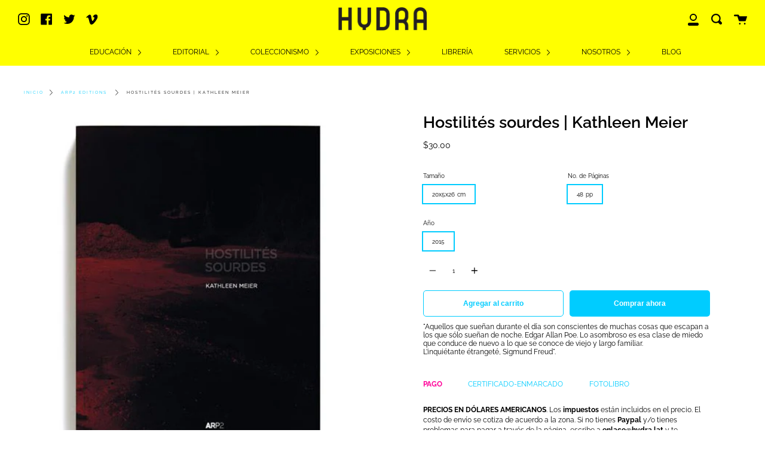

--- FILE ---
content_type: text/html; charset=utf-8
request_url: https://hydra.lat/products/hostilites-sourdes-kathleen-meier
body_size: 30559
content:
<!doctype html>
<!--[if IE 9]> <html class="ie9 no-js supports-no-cookies" lang="es"> <![endif]-->
<!--[if (gt IE 9)|!(IE)]><!--> <html class="no-js supports-no-cookies" lang="es"> <!--<![endif]-->
<head>
 
<meta charset="UTF-8">
  <meta http-equiv="X-UA-Compatible" content="IE=edge,chrome=1">
  <meta name="viewport" content="width=device-width, initial-scale=1.0">
  <meta name="theme-color" content="#ff0099">
  <link rel="canonical" href="https://hydra.lat/products/hostilites-sourdes-kathleen-meier">

  
    <link rel="shortcut icon" href="//hydra.lat/cdn/shop/files/Logo_favicon_32px_32x32.png?v=1613783429" type="image/png" />
  

  
  <title>
    Hostilités sourdes | Kathleen Meier
    
    
    
      &ndash; Hydra + Fotografía
    
  </title>

  
    <meta name="description" content="&quot;Aquellos que sueñan durante el día son conscientes de muchas cosas que escapan a los que sólo sueñan de noche. Edgar Allan Poe. Lo asombroso es esa clase de miedo que conduce de nuevo a lo que se conoce de viejo y largo familiar. L’inquiétante étrangeté, Sigmund Freud&quot;.">
  

  <!-- /snippets/social-meta.liquid --><meta property="og:site_name" content="Hydra + Fotografía">
<meta property="og:url" content="https://hydra.lat/products/hostilites-sourdes-kathleen-meier">
<meta property="og:title" content="Hostilités sourdes | Kathleen Meier">
<meta property="og:type" content="product">
<meta property="og:description" content="&quot;Aquellos que sueñan durante el día son conscientes de muchas cosas que escapan a los que sólo sueñan de noche. Edgar Allan Poe. Lo asombroso es esa clase de miedo que conduce de nuevo a lo que se conoce de viejo y largo familiar. L’inquiétante étrangeté, Sigmund Freud&quot;."><meta property="og:price:amount" content="30.00">
  <meta property="og:price:currency" content="USD">
      <meta property="og:image" content="http://hydra.lat/cdn/shop/products/ARP2EDITIONS1.jpg?v=1586394047">
      <meta property="og:image:secure_url" content="https://hydra.lat/cdn/shop/products/ARP2EDITIONS1.jpg?v=1586394047">
      <meta property="og:image:height" content="478">
      <meta property="og:image:width" content="388">
      <meta property="og:image" content="http://hydra.lat/cdn/shop/products/kathleen-meier_hostilites-sourdes_2.jpg?v=1588385085">
      <meta property="og:image:secure_url" content="https://hydra.lat/cdn/shop/products/kathleen-meier_hostilites-sourdes_2.jpg?v=1588385085">
      <meta property="og:image:height" content="586">
      <meta property="og:image:width" content="715">
      <meta property="og:image" content="http://hydra.lat/cdn/shop/products/kathleen-meier_hostilites-sourdes_3.jpg?v=1588385085">
      <meta property="og:image:secure_url" content="https://hydra.lat/cdn/shop/products/kathleen-meier_hostilites-sourdes_3.jpg?v=1588385085">
      <meta property="og:image:height" content="586">
      <meta property="og:image:width" content="715">


<meta name="twitter:site" content="@home?lang=en">
<meta name="twitter:card" content="summary_large_image">
<meta name="twitter:title" content="Hostilités sourdes | Kathleen Meier">
<meta name="twitter:description" content="&quot;Aquellos que sueñan durante el día son conscientes de muchas cosas que escapan a los que sólo sueñan de noche. Edgar Allan Poe. Lo asombroso es esa clase de miedo que conduce de nuevo a lo que se conoce de viejo y largo familiar. L’inquiétante étrangeté, Sigmund Freud&quot;.">


  <link href="//hydra.lat/cdn/shop/t/22/assets/theme.scss.css?v=169534352032244779101762224796" rel="stylesheet" type="text/css" media="all" />

  <script>
    document.documentElement.className = document.documentElement.className.replace('no-js', 'js');

    window.theme = {
      routes: {
        assets: "//hydra.lat/cdn/shop/t/22/assets/",
        product_recommendations_url: '/recommendations/products',
        search_url: '/search'
      },
      strings: {
        addToCart: "Agregar al carrito",
        soldOut: "Agotado",
        preOrder: "Hacer un pedido",
        unavailable: "No disponible"
      },
      moneyFormat: "\u003cspan class=\"money\"\u003e${{amount}}\u003c\/span\u003e",
      info: {
        name: 'broadcast'
      },
      version: '1.6.3'
    };
  </script>

  

  <!--[if (gt IE 9)|!(IE)]><!--><script src="//hydra.lat/cdn/shop/t/22/assets/head.js?v=48878924364971023461597690997"></script><!--<![endif]-->
  <!--[if lt IE 9]><script src="//hydra.lat/cdn/shop/t/22/assets/head.js?v=48878924364971023461597690997"></script><![endif]-->

  <!--[if (gt IE 9)|!(IE)]><!--><script src="//hydra.lat/cdn/shop/t/22/assets/theme.js?v=13736453738237172431597691003" defer="defer"></script><!--<![endif]-->
  <!--[if lt IE 9]><script src="//hydra.lat/cdn/shop/t/22/assets/theme.js?v=13736453738237172431597691003"></script><![endif]-->

  <script>window.performance && window.performance.mark && window.performance.mark('shopify.content_for_header.start');</script><meta name="facebook-domain-verification" content="jehql36se6vgmdmocinrbm33wx1lhn">
<meta name="google-site-verification" content="iOTNdW5CM9mwbk4WIYFR_XtuwxBtq9hbRB508lGiFPc">
<meta id="shopify-digital-wallet" name="shopify-digital-wallet" content="/30114709639/digital_wallets/dialog">
<meta name="shopify-checkout-api-token" content="175caffd3ba0d6398a719afbdad9a38f">
<meta id="in-context-paypal-metadata" data-shop-id="30114709639" data-venmo-supported="false" data-environment="production" data-locale="es_ES" data-paypal-v4="true" data-currency="USD">
<link rel="alternate" type="application/json+oembed" href="https://hydra.lat/products/hostilites-sourdes-kathleen-meier.oembed">
<script async="async" src="/checkouts/internal/preloads.js?locale=es-US"></script>
<script id="shopify-features" type="application/json">{"accessToken":"175caffd3ba0d6398a719afbdad9a38f","betas":["rich-media-storefront-analytics"],"domain":"hydra.lat","predictiveSearch":true,"shopId":30114709639,"locale":"es"}</script>
<script>var Shopify = Shopify || {};
Shopify.shop = "hydra-web.myshopify.com";
Shopify.locale = "es";
Shopify.currency = {"active":"USD","rate":"1.0"};
Shopify.country = "US";
Shopify.theme = {"name":"Broadcast","id":108866797730,"schema_name":"Broadcast","schema_version":"1.6.3","theme_store_id":868,"role":"main"};
Shopify.theme.handle = "null";
Shopify.theme.style = {"id":null,"handle":null};
Shopify.cdnHost = "hydra.lat/cdn";
Shopify.routes = Shopify.routes || {};
Shopify.routes.root = "/";</script>
<script type="module">!function(o){(o.Shopify=o.Shopify||{}).modules=!0}(window);</script>
<script>!function(o){function n(){var o=[];function n(){o.push(Array.prototype.slice.apply(arguments))}return n.q=o,n}var t=o.Shopify=o.Shopify||{};t.loadFeatures=n(),t.autoloadFeatures=n()}(window);</script>
<script id="shop-js-analytics" type="application/json">{"pageType":"product"}</script>
<script defer="defer" async type="module" src="//hydra.lat/cdn/shopifycloud/shop-js/modules/v2/client.init-shop-cart-sync_BFpxDrjM.es.esm.js"></script>
<script defer="defer" async type="module" src="//hydra.lat/cdn/shopifycloud/shop-js/modules/v2/chunk.common_CnP21gUX.esm.js"></script>
<script defer="defer" async type="module" src="//hydra.lat/cdn/shopifycloud/shop-js/modules/v2/chunk.modal_D61HrJrg.esm.js"></script>
<script type="module">
  await import("//hydra.lat/cdn/shopifycloud/shop-js/modules/v2/client.init-shop-cart-sync_BFpxDrjM.es.esm.js");
await import("//hydra.lat/cdn/shopifycloud/shop-js/modules/v2/chunk.common_CnP21gUX.esm.js");
await import("//hydra.lat/cdn/shopifycloud/shop-js/modules/v2/chunk.modal_D61HrJrg.esm.js");

  window.Shopify.SignInWithShop?.initShopCartSync?.({"fedCMEnabled":true,"windoidEnabled":true});

</script>
<script>(function() {
  var isLoaded = false;
  function asyncLoad() {
    if (isLoaded) return;
    isLoaded = true;
    var urls = ["https:\/\/plugin.brevo.com\/integrations\/api\/sy\/cart_tracking\/script?user_connection_id=5fd6b8855e112c3dce612e23\u0026ma-key=riyzryugkidxr4g03db0yuoy\u0026shop=hydra-web.myshopify.com","https:\/\/plugin.brevo.com\/integrations\/api\/automation\/script?user_connection_id=5fd6b8855e112c3dce612e23\u0026ma-key=riyzryugkidxr4g03db0yuoy\u0026shop=hydra-web.myshopify.com"];
    for (var i = 0; i < urls.length; i++) {
      var s = document.createElement('script');
      s.type = 'text/javascript';
      s.async = true;
      s.src = urls[i];
      var x = document.getElementsByTagName('script')[0];
      x.parentNode.insertBefore(s, x);
    }
  };
  if(window.attachEvent) {
    window.attachEvent('onload', asyncLoad);
  } else {
    window.addEventListener('load', asyncLoad, false);
  }
})();</script>
<script id="__st">var __st={"a":30114709639,"offset":-21600,"reqid":"93dce35f-8f0e-4d7d-80b7-5a1dae14c559-1769819722","pageurl":"hydra.lat\/products\/hostilites-sourdes-kathleen-meier","u":"fa11e7c4800d","p":"product","rtyp":"product","rid":4853354430599};</script>
<script>window.ShopifyPaypalV4VisibilityTracking = true;</script>
<script id="captcha-bootstrap">!function(){'use strict';const t='contact',e='account',n='new_comment',o=[[t,t],['blogs',n],['comments',n],[t,'customer']],c=[[e,'customer_login'],[e,'guest_login'],[e,'recover_customer_password'],[e,'create_customer']],r=t=>t.map((([t,e])=>`form[action*='/${t}']:not([data-nocaptcha='true']) input[name='form_type'][value='${e}']`)).join(','),a=t=>()=>t?[...document.querySelectorAll(t)].map((t=>t.form)):[];function s(){const t=[...o],e=r(t);return a(e)}const i='password',u='form_key',d=['recaptcha-v3-token','g-recaptcha-response','h-captcha-response',i],f=()=>{try{return window.sessionStorage}catch{return}},m='__shopify_v',_=t=>t.elements[u];function p(t,e,n=!1){try{const o=window.sessionStorage,c=JSON.parse(o.getItem(e)),{data:r}=function(t){const{data:e,action:n}=t;return t[m]||n?{data:e,action:n}:{data:t,action:n}}(c);for(const[e,n]of Object.entries(r))t.elements[e]&&(t.elements[e].value=n);n&&o.removeItem(e)}catch(o){console.error('form repopulation failed',{error:o})}}const l='form_type',E='cptcha';function T(t){t.dataset[E]=!0}const w=window,h=w.document,L='Shopify',v='ce_forms',y='captcha';let A=!1;((t,e)=>{const n=(g='f06e6c50-85a8-45c8-87d0-21a2b65856fe',I='https://cdn.shopify.com/shopifycloud/storefront-forms-hcaptcha/ce_storefront_forms_captcha_hcaptcha.v1.5.2.iife.js',D={infoText:'Protegido por hCaptcha',privacyText:'Privacidad',termsText:'Términos'},(t,e,n)=>{const o=w[L][v],c=o.bindForm;if(c)return c(t,g,e,D).then(n);var r;o.q.push([[t,g,e,D],n]),r=I,A||(h.body.append(Object.assign(h.createElement('script'),{id:'captcha-provider',async:!0,src:r})),A=!0)});var g,I,D;w[L]=w[L]||{},w[L][v]=w[L][v]||{},w[L][v].q=[],w[L][y]=w[L][y]||{},w[L][y].protect=function(t,e){n(t,void 0,e),T(t)},Object.freeze(w[L][y]),function(t,e,n,w,h,L){const[v,y,A,g]=function(t,e,n){const i=e?o:[],u=t?c:[],d=[...i,...u],f=r(d),m=r(i),_=r(d.filter((([t,e])=>n.includes(e))));return[a(f),a(m),a(_),s()]}(w,h,L),I=t=>{const e=t.target;return e instanceof HTMLFormElement?e:e&&e.form},D=t=>v().includes(t);t.addEventListener('submit',(t=>{const e=I(t);if(!e)return;const n=D(e)&&!e.dataset.hcaptchaBound&&!e.dataset.recaptchaBound,o=_(e),c=g().includes(e)&&(!o||!o.value);(n||c)&&t.preventDefault(),c&&!n&&(function(t){try{if(!f())return;!function(t){const e=f();if(!e)return;const n=_(t);if(!n)return;const o=n.value;o&&e.removeItem(o)}(t);const e=Array.from(Array(32),(()=>Math.random().toString(36)[2])).join('');!function(t,e){_(t)||t.append(Object.assign(document.createElement('input'),{type:'hidden',name:u})),t.elements[u].value=e}(t,e),function(t,e){const n=f();if(!n)return;const o=[...t.querySelectorAll(`input[type='${i}']`)].map((({name:t})=>t)),c=[...d,...o],r={};for(const[a,s]of new FormData(t).entries())c.includes(a)||(r[a]=s);n.setItem(e,JSON.stringify({[m]:1,action:t.action,data:r}))}(t,e)}catch(e){console.error('failed to persist form',e)}}(e),e.submit())}));const S=(t,e)=>{t&&!t.dataset[E]&&(n(t,e.some((e=>e===t))),T(t))};for(const o of['focusin','change'])t.addEventListener(o,(t=>{const e=I(t);D(e)&&S(e,y())}));const B=e.get('form_key'),M=e.get(l),P=B&&M;t.addEventListener('DOMContentLoaded',(()=>{const t=y();if(P)for(const e of t)e.elements[l].value===M&&p(e,B);[...new Set([...A(),...v().filter((t=>'true'===t.dataset.shopifyCaptcha))])].forEach((e=>S(e,t)))}))}(h,new URLSearchParams(w.location.search),n,t,e,['guest_login'])})(!0,!0)}();</script>
<script integrity="sha256-4kQ18oKyAcykRKYeNunJcIwy7WH5gtpwJnB7kiuLZ1E=" data-source-attribution="shopify.loadfeatures" defer="defer" src="//hydra.lat/cdn/shopifycloud/storefront/assets/storefront/load_feature-a0a9edcb.js" crossorigin="anonymous"></script>
<script data-source-attribution="shopify.dynamic_checkout.dynamic.init">var Shopify=Shopify||{};Shopify.PaymentButton=Shopify.PaymentButton||{isStorefrontPortableWallets:!0,init:function(){window.Shopify.PaymentButton.init=function(){};var t=document.createElement("script");t.src="https://hydra.lat/cdn/shopifycloud/portable-wallets/latest/portable-wallets.es.js",t.type="module",document.head.appendChild(t)}};
</script>
<script data-source-attribution="shopify.dynamic_checkout.buyer_consent">
  function portableWalletsHideBuyerConsent(e){var t=document.getElementById("shopify-buyer-consent"),n=document.getElementById("shopify-subscription-policy-button");t&&n&&(t.classList.add("hidden"),t.setAttribute("aria-hidden","true"),n.removeEventListener("click",e))}function portableWalletsShowBuyerConsent(e){var t=document.getElementById("shopify-buyer-consent"),n=document.getElementById("shopify-subscription-policy-button");t&&n&&(t.classList.remove("hidden"),t.removeAttribute("aria-hidden"),n.addEventListener("click",e))}window.Shopify?.PaymentButton&&(window.Shopify.PaymentButton.hideBuyerConsent=portableWalletsHideBuyerConsent,window.Shopify.PaymentButton.showBuyerConsent=portableWalletsShowBuyerConsent);
</script>
<script>
  function portableWalletsCleanup(e){e&&e.src&&console.error("Failed to load portable wallets script "+e.src);var t=document.querySelectorAll("shopify-accelerated-checkout .shopify-payment-button__skeleton, shopify-accelerated-checkout-cart .wallet-cart-button__skeleton"),e=document.getElementById("shopify-buyer-consent");for(let e=0;e<t.length;e++)t[e].remove();e&&e.remove()}function portableWalletsNotLoadedAsModule(e){e instanceof ErrorEvent&&"string"==typeof e.message&&e.message.includes("import.meta")&&"string"==typeof e.filename&&e.filename.includes("portable-wallets")&&(window.removeEventListener("error",portableWalletsNotLoadedAsModule),window.Shopify.PaymentButton.failedToLoad=e,"loading"===document.readyState?document.addEventListener("DOMContentLoaded",window.Shopify.PaymentButton.init):window.Shopify.PaymentButton.init())}window.addEventListener("error",portableWalletsNotLoadedAsModule);
</script>

<script type="module" src="https://hydra.lat/cdn/shopifycloud/portable-wallets/latest/portable-wallets.es.js" onError="portableWalletsCleanup(this)" crossorigin="anonymous"></script>
<script nomodule>
  document.addEventListener("DOMContentLoaded", portableWalletsCleanup);
</script>

<link id="shopify-accelerated-checkout-styles" rel="stylesheet" media="screen" href="https://hydra.lat/cdn/shopifycloud/portable-wallets/latest/accelerated-checkout-backwards-compat.css" crossorigin="anonymous">
<style id="shopify-accelerated-checkout-cart">
        #shopify-buyer-consent {
  margin-top: 1em;
  display: inline-block;
  width: 100%;
}

#shopify-buyer-consent.hidden {
  display: none;
}

#shopify-subscription-policy-button {
  background: none;
  border: none;
  padding: 0;
  text-decoration: underline;
  font-size: inherit;
  cursor: pointer;
}

#shopify-subscription-policy-button::before {
  box-shadow: none;
}

      </style>

<script>window.performance && window.performance.mark && window.performance.mark('shopify.content_for_header.end');</script>

  
<!--AZEXO_Header_Scripts--> <script>
        var azh = {
            shop: 'hydra-web.myshopify.com',
            device_prefixes: {"lg":{"label":"Large device","width":false,"height":false,"container":1170,"min":1200},"md":{"label":"Medium device","width":992,"height":false,"container":970,"max":1199,"min":992},"sm":{"label":"Small device","width":768,"height":1150,"container":750,"max":991,"min":768},"xs":{"label":"Extra small device","width":320,"height":750,"max":767}},
        };
        var azexo = {
          purchase_extension: 'Purchase extension',
          strings: {
            addToCart: "Agregar al carrito",
            soldOut: "Agotado",
            unavailable: "No disponible",
            regularPrice: "Precio regular",
            sale: "Oferta",
            quantityMinimumMessage: "Quantity must be 1 or more",
            unitPrice: "Unit price",
            unitPriceSeparator: "per",
            oneCartCount: "1 item",
            otherCartCount: "[count] items",
            quantityLabel: "Quantity: [count]"
          },
          moneyFormat: "\u003cspan class=\"money\"\u003e${{amount}}\u003c\/span\u003e"
        }
        </script><style>.az-container {
        padding-right: 15px;
        padding-left: 15px;
        margin-left: auto;
        margin-right: auto;
        box-sizing: border-box;
    }
@media (min-width: 768px) {
                    .az-container {
                        max-width: 750px;
                    }
                }
@media (min-width: 992px) {
                    .az-container {
                        max-width: 970px;
                    }
                }
@media (min-width: 1200px) {
                    .az-container {
                        max-width: 1170px;
                    }
                }
</style><script>azexo.extensions = [''];</script> <!--End_AZEXO_Header_Scripts--><!--AZEXO_Version_85-->

<!-- BEGIN app block: shopify://apps/ecomposer-builder/blocks/app-embed/a0fc26e1-7741-4773-8b27-39389b4fb4a0 --><!-- DNS Prefetch & Preconnect -->
<link rel="preconnect" href="https://cdn.ecomposer.app" crossorigin>
<link rel="dns-prefetch" href="https://cdn.ecomposer.app">

<link rel="prefetch" href="https://cdn.ecomposer.app/vendors/css/ecom-swiper@11.css" as="style">
<link rel="prefetch" href="https://cdn.ecomposer.app/vendors/js/ecom-swiper@11.0.5.js" as="script">
<link rel="prefetch" href="https://cdn.ecomposer.app/vendors/js/ecom_modal.js" as="script">

<!-- Global CSS --><!--ECOM-EMBED-->
  <style id="ecom-global-css" class="ecom-global-css">/**ECOM-INSERT-CSS**/.ecom-section > div.core__row--columns, .ecom-section>.ecom-inner{max-width: 1200px;}.ecom-column>div.core__column--wrapper, .ec-flex-wp{padding: 20px;}div.core__blocks--body>div.ecom-block.elmspace:not(:first-child), .core__group--body>div.ecom-block.elmspace:not(:first-child), div.core__blocks--body>.ec-flex-wp.elmspace:not(:first-child), .core__blocks>div.ecom-block.elmspace:not(:first-child){margin-top: 20px;}:root{--ecom-global-container-width:1200px;--ecom-global-colunm-gap:20px;--ecom-global-elements-space:20px;--ecom-global-colors-primary:#ffffff;--ecom-global-colors-secondary:#ffffff;--ecom-global-colors-text:#ffffff;--ecom-global-colors-accent:#ffffff;--ecom-global-typography-h1-font-weight:600;--ecom-global-typography-h1-font-size:72px;--ecom-global-typography-h1-line-height:90px;--ecom-global-typography-h1-letter-spacing:-0.02em;--ecom-global-typography-h2-font-weight:600;--ecom-global-typography-h2-font-size:70px;--ecom-global-typography-h2-line-height:72px;--ecom-global-typography-h2-letter-spacing:-0.02em;--ecom-global-typography-h2-font-family:Raleway-Bold;--ecom-global-typography-h3-font-weight:600;--ecom-global-typography-h3-font-size:48px;--ecom-global-typography-h3-line-height:60px;--ecom-global-typography-h3-letter-spacing:-0.02em;--ecom-global-typography-h4-font-weight:600;--ecom-global-typography-h4-font-size:36px;--ecom-global-typography-h4-line-height:44px;--ecom-global-typography-h4-letter-spacing:-0.02em;--ecom-global-typography-h5-font-weight:600;--ecom-global-typography-h5-font-size:16px;--ecom-global-typography-h5-line-height:38px;--ecom-global-typography-h6-font-weight:600;--ecom-global-typography-h6-font-size:30px;--ecom-global-typography-h6-line-height:32px;--ecom-global-typography-h6-font-family:Raleway;--ecom-global-typography-h7-font-weight:400;--ecom-global-typography-h7-font-size:30px;--ecom-global-typography-h7-line-height:28px;}</style>
  <!--/ECOM-EMBED--><!-- Custom CSS & JS --><style id="ecom-custom-css"></style><script id="ecom-custom-js" async></script><!-- Open Graph Meta Tags for Pages --><!-- Critical Inline Styles -->
<style class="ecom-theme-helper">.ecom-animation{opacity:0}.ecom-animation.animate,.ecom-animation.ecom-animated{opacity:1}.ecom-cart-popup{display:grid;position:fixed;inset:0;z-index:9999999;align-content:center;padding:5px;justify-content:center;align-items:center;justify-items:center}.ecom-cart-popup::before{content:' ';position:absolute;background:#e5e5e5b3;inset:0}.ecom-ajax-loading{cursor:not-allowed;pointer-events:none;opacity:.6}#ecom-toast{visibility:hidden;max-width:50px;height:60px;margin:auto;background-color:#333;color:#fff;text-align:center;border-radius:2px;position:fixed;z-index:1;left:0;right:0;bottom:30px;font-size:17px;display:grid;grid-template-columns:50px auto;align-items:center;justify-content:start;align-content:center;justify-items:start}#ecom-toast.ecom-toast-show{visibility:visible;animation:ecomFadein .5s,ecomExpand .5s .5s,ecomStay 3s 1s,ecomShrink .5s 4s,ecomFadeout .5s 4.5s}#ecom-toast #ecom-toast-icon{width:50px;height:100%;box-sizing:border-box;background-color:#111;color:#fff;padding:5px}#ecom-toast .ecom-toast-icon-svg{width:100%;height:100%;position:relative;vertical-align:middle;margin:auto;text-align:center}#ecom-toast #ecom-toast-desc{color:#fff;padding:16px;overflow:hidden;white-space:nowrap}@media(max-width:768px){#ecom-toast #ecom-toast-desc{white-space:normal;min-width:250px}#ecom-toast{height:auto;min-height:60px}}.ecom__column-full-height{height:100%}@keyframes ecomFadein{from{bottom:0;opacity:0}to{bottom:30px;opacity:1}}@keyframes ecomExpand{from{min-width:50px}to{min-width:var(--ecom-max-width)}}@keyframes ecomStay{from{min-width:var(--ecom-max-width)}to{min-width:var(--ecom-max-width)}}@keyframes ecomShrink{from{min-width:var(--ecom-max-width)}to{min-width:50px}}@keyframes ecomFadeout{from{bottom:30px;opacity:1}to{bottom:60px;opacity:0}}</style>


<!-- EComposer Config Script -->
<script id="ecom-theme-helpers" async>
window.EComposer=window.EComposer||{};(function(){if(!this.configs)this.configs={};
this.initQuickview=function(){};this.configs={"custom_code":{"enable_jquery":true,"custom_css":"","custom_js":""},"instagram":null};this.configs.ajax_cart={enable:false};this.customer=false;this.proxy_path='/apps/ecomposer-visual-page-builder';
this.popupScriptUrl='https://cdn.shopify.com/extensions/019c0262-13fd-76c5-96e1-41becea92121/ecomposer-97/assets/ecom_popup.js';
this.routes={domain:'https://hydra.lat',root_url:'/',collections_url:'/collections',all_products_collection_url:'/collections/all',cart_url:'/cart',cart_add_url:'/cart/add',cart_change_url:'/cart/change',cart_clear_url:'/cart/clear',cart_update_url:'/cart/update',product_recommendations_url:'/recommendations/products'};
this.queryParams={};
if(window.location.search.length){new URLSearchParams(window.location.search).forEach((value,key)=>{this.queryParams[key]=value})}
this.money_format="\u003cspan class=\"money\"\u003e${{amount}}\u003c\/span\u003e";
this.money_with_currency_format="\u003cspan class=\"money\"\u003e${{amount}} USD\u003c\/span\u003e";
this.currencyCodeEnabled=null;this.abTestingData = [];this.formatMoney=function(t,e){const r=this.currencyCodeEnabled?this.money_with_currency_format:this.money_format;function a(t,e){return void 0===t?e:t}function o(t,e,r,o){if(e=a(e,2),r=a(r,","),o=a(o,"."),isNaN(t)||null==t)return 0;var n=(t=(t/100).toFixed(e)).split(".");return n[0].replace(/(\d)(?=(\d\d\d)+(?!\d))/g,"$1"+r)+(n[1]?o+n[1]:"")}"string"==typeof t&&(t=t.replace(".",""));var n="",i=/\{\{\s*(\w+)\s*\}\}/,s=e||r;switch(s.match(i)[1]){case"amount":n=o(t,2);break;case"amount_no_decimals":n=o(t,0);break;case"amount_with_comma_separator":n=o(t,2,".",",");break;case"amount_with_space_separator":n=o(t,2," ",",");break;case"amount_with_period_and_space_separator":n=o(t,2," ",".");break;case"amount_no_decimals_with_comma_separator":n=o(t,0,".",",");break;case"amount_no_decimals_with_space_separator":n=o(t,0," ");break;case"amount_with_apostrophe_separator":n=o(t,2,"'",".")}return s.replace(i,n)};
this.resizeImage=function(t,e){try{if(!e||"original"==e||"full"==e||"master"==e)return t;if(-1!==t.indexOf("cdn.shopify.com")||-1!==t.indexOf("/cdn/shop/")){var r=t.match(/\.(jpg|jpeg|gif|png|bmp|bitmap|tiff|tif|webp)((\#[0-9a-z\-]+)?(\?v=.*)?)?$/gim);if(null==r)return null;var a=t.split(r[0]),o=r[0];return a[0]+"_"+e+o}}catch(r){return t}return t};
this.getProduct=function(t){if(!t)return!1;let e=("/"===this.routes.root_url?"":this.routes.root_url)+"/products/"+t+".js?shop="+Shopify.shop;return window.ECOM_LIVE&&(e="/shop/builder/ajax/ecom-proxy/products/"+t+"?shop="+Shopify.shop),window.fetch(e,{headers:{"Content-Type":"application/json"}}).then(t=>t.ok?t.json():false)};
const u=new URLSearchParams(window.location.search);if(u.has("ecom-redirect")){const r=u.get("ecom-redirect");if(r){let d;try{d=decodeURIComponent(r)}catch{return}d=d.trim().replace(/[\r\n\t]/g,"");if(d.length>2e3)return;const p=["javascript:","data:","vbscript:","file:","ftp:","mailto:","tel:","sms:","chrome:","chrome-extension:","moz-extension:","ms-browser-extension:"],l=d.toLowerCase();for(const o of p)if(l.includes(o))return;const x=[/<script/i,/<\/script/i,/javascript:/i,/vbscript:/i,/onload=/i,/onerror=/i,/onclick=/i,/onmouseover=/i,/onfocus=/i,/onblur=/i,/onsubmit=/i,/onchange=/i,/alert\s*\(/i,/confirm\s*\(/i,/prompt\s*\(/i,/document\./i,/window\./i,/eval\s*\(/i];for(const t of x)if(t.test(d))return;if(d.startsWith("/")&&!d.startsWith("//")){if(!/^[a-zA-Z0-9\-._~:/?#[\]@!$&'()*+,;=%]+$/.test(d))return;if(d.includes("../")||d.includes("./"))return;window.location.href=d;return}if(!d.includes("://")&&!d.startsWith("//")){if(!/^[a-zA-Z0-9\-._~:/?#[\]@!$&'()*+,;=%]+$/.test(d))return;if(d.includes("../")||d.includes("./"))return;window.location.href="/"+d;return}let n;try{n=new URL(d)}catch{return}if(!["http:","https:"].includes(n.protocol))return;if(n.port&&(parseInt(n.port)<1||parseInt(n.port)>65535))return;const a=[window.location.hostname];if(a.includes(n.hostname)&&(n.href===d||n.toString()===d))window.location.href=d}}
}).bind(window.EComposer)();
if(window.Shopify&&window.Shopify.designMode&&window.top&&window.top.opener){window.addEventListener("load",function(){window.top.opener.postMessage({action:"ecomposer:loaded"},"*")})}
</script><!-- Toast Template -->
<script type="text/template" id="ecom-template-html"><!-- BEGIN app snippet: ecom-toast --><div id="ecom-toast"><div id="ecom-toast-icon"><svg xmlns="http://www.w3.org/2000/svg" class="ecom-toast-icon-svg ecom-toast-icon-info" fill="none" viewBox="0 0 24 24" stroke="currentColor"><path stroke-linecap="round" stroke-linejoin="round" stroke-width="2" d="M13 16h-1v-4h-1m1-4h.01M21 12a9 9 0 11-18 0 9 9 0 0118 0z"/></svg>
<svg class="ecom-toast-icon-svg ecom-toast-icon-success" xmlns="http://www.w3.org/2000/svg" viewBox="0 0 512 512"><path d="M256 8C119 8 8 119 8 256s111 248 248 248 248-111 248-248S393 8 256 8zm0 48c110.5 0 200 89.5 200 200 0 110.5-89.5 200-200 200-110.5 0-200-89.5-200-200 0-110.5 89.5-200 200-200m140.2 130.3l-22.5-22.7c-4.7-4.7-12.3-4.7-17-.1L215.3 303.7l-59.8-60.3c-4.7-4.7-12.3-4.7-17-.1l-22.7 22.5c-4.7 4.7-4.7 12.3-.1 17l90.8 91.5c4.7 4.7 12.3 4.7 17 .1l172.6-171.2c4.7-4.7 4.7-12.3 .1-17z"/></svg>
</div><div id="ecom-toast-desc"></div></div><!-- END app snippet --></script><!-- END app block --><script src="https://cdn.shopify.com/extensions/019c0262-13fd-76c5-96e1-41becea92121/ecomposer-97/assets/ecom.js" type="text/javascript" defer="defer"></script>
<link href="https://monorail-edge.shopifysvc.com" rel="dns-prefetch">
<script>(function(){if ("sendBeacon" in navigator && "performance" in window) {try {var session_token_from_headers = performance.getEntriesByType('navigation')[0].serverTiming.find(x => x.name == '_s').description;} catch {var session_token_from_headers = undefined;}var session_cookie_matches = document.cookie.match(/_shopify_s=([^;]*)/);var session_token_from_cookie = session_cookie_matches && session_cookie_matches.length === 2 ? session_cookie_matches[1] : "";var session_token = session_token_from_headers || session_token_from_cookie || "";function handle_abandonment_event(e) {var entries = performance.getEntries().filter(function(entry) {return /monorail-edge.shopifysvc.com/.test(entry.name);});if (!window.abandonment_tracked && entries.length === 0) {window.abandonment_tracked = true;var currentMs = Date.now();var navigation_start = performance.timing.navigationStart;var payload = {shop_id: 30114709639,url: window.location.href,navigation_start,duration: currentMs - navigation_start,session_token,page_type: "product"};window.navigator.sendBeacon("https://monorail-edge.shopifysvc.com/v1/produce", JSON.stringify({schema_id: "online_store_buyer_site_abandonment/1.1",payload: payload,metadata: {event_created_at_ms: currentMs,event_sent_at_ms: currentMs}}));}}window.addEventListener('pagehide', handle_abandonment_event);}}());</script>
<script id="web-pixels-manager-setup">(function e(e,d,r,n,o){if(void 0===o&&(o={}),!Boolean(null===(a=null===(i=window.Shopify)||void 0===i?void 0:i.analytics)||void 0===a?void 0:a.replayQueue)){var i,a;window.Shopify=window.Shopify||{};var t=window.Shopify;t.analytics=t.analytics||{};var s=t.analytics;s.replayQueue=[],s.publish=function(e,d,r){return s.replayQueue.push([e,d,r]),!0};try{self.performance.mark("wpm:start")}catch(e){}var l=function(){var e={modern:/Edge?\/(1{2}[4-9]|1[2-9]\d|[2-9]\d{2}|\d{4,})\.\d+(\.\d+|)|Firefox\/(1{2}[4-9]|1[2-9]\d|[2-9]\d{2}|\d{4,})\.\d+(\.\d+|)|Chrom(ium|e)\/(9{2}|\d{3,})\.\d+(\.\d+|)|(Maci|X1{2}).+ Version\/(15\.\d+|(1[6-9]|[2-9]\d|\d{3,})\.\d+)([,.]\d+|)( \(\w+\)|)( Mobile\/\w+|) Safari\/|Chrome.+OPR\/(9{2}|\d{3,})\.\d+\.\d+|(CPU[ +]OS|iPhone[ +]OS|CPU[ +]iPhone|CPU IPhone OS|CPU iPad OS)[ +]+(15[._]\d+|(1[6-9]|[2-9]\d|\d{3,})[._]\d+)([._]\d+|)|Android:?[ /-](13[3-9]|1[4-9]\d|[2-9]\d{2}|\d{4,})(\.\d+|)(\.\d+|)|Android.+Firefox\/(13[5-9]|1[4-9]\d|[2-9]\d{2}|\d{4,})\.\d+(\.\d+|)|Android.+Chrom(ium|e)\/(13[3-9]|1[4-9]\d|[2-9]\d{2}|\d{4,})\.\d+(\.\d+|)|SamsungBrowser\/([2-9]\d|\d{3,})\.\d+/,legacy:/Edge?\/(1[6-9]|[2-9]\d|\d{3,})\.\d+(\.\d+|)|Firefox\/(5[4-9]|[6-9]\d|\d{3,})\.\d+(\.\d+|)|Chrom(ium|e)\/(5[1-9]|[6-9]\d|\d{3,})\.\d+(\.\d+|)([\d.]+$|.*Safari\/(?![\d.]+ Edge\/[\d.]+$))|(Maci|X1{2}).+ Version\/(10\.\d+|(1[1-9]|[2-9]\d|\d{3,})\.\d+)([,.]\d+|)( \(\w+\)|)( Mobile\/\w+|) Safari\/|Chrome.+OPR\/(3[89]|[4-9]\d|\d{3,})\.\d+\.\d+|(CPU[ +]OS|iPhone[ +]OS|CPU[ +]iPhone|CPU IPhone OS|CPU iPad OS)[ +]+(10[._]\d+|(1[1-9]|[2-9]\d|\d{3,})[._]\d+)([._]\d+|)|Android:?[ /-](13[3-9]|1[4-9]\d|[2-9]\d{2}|\d{4,})(\.\d+|)(\.\d+|)|Mobile Safari.+OPR\/([89]\d|\d{3,})\.\d+\.\d+|Android.+Firefox\/(13[5-9]|1[4-9]\d|[2-9]\d{2}|\d{4,})\.\d+(\.\d+|)|Android.+Chrom(ium|e)\/(13[3-9]|1[4-9]\d|[2-9]\d{2}|\d{4,})\.\d+(\.\d+|)|Android.+(UC? ?Browser|UCWEB|U3)[ /]?(15\.([5-9]|\d{2,})|(1[6-9]|[2-9]\d|\d{3,})\.\d+)\.\d+|SamsungBrowser\/(5\.\d+|([6-9]|\d{2,})\.\d+)|Android.+MQ{2}Browser\/(14(\.(9|\d{2,})|)|(1[5-9]|[2-9]\d|\d{3,})(\.\d+|))(\.\d+|)|K[Aa][Ii]OS\/(3\.\d+|([4-9]|\d{2,})\.\d+)(\.\d+|)/},d=e.modern,r=e.legacy,n=navigator.userAgent;return n.match(d)?"modern":n.match(r)?"legacy":"unknown"}(),u="modern"===l?"modern":"legacy",c=(null!=n?n:{modern:"",legacy:""})[u],f=function(e){return[e.baseUrl,"/wpm","/b",e.hashVersion,"modern"===e.buildTarget?"m":"l",".js"].join("")}({baseUrl:d,hashVersion:r,buildTarget:u}),m=function(e){var d=e.version,r=e.bundleTarget,n=e.surface,o=e.pageUrl,i=e.monorailEndpoint;return{emit:function(e){var a=e.status,t=e.errorMsg,s=(new Date).getTime(),l=JSON.stringify({metadata:{event_sent_at_ms:s},events:[{schema_id:"web_pixels_manager_load/3.1",payload:{version:d,bundle_target:r,page_url:o,status:a,surface:n,error_msg:t},metadata:{event_created_at_ms:s}}]});if(!i)return console&&console.warn&&console.warn("[Web Pixels Manager] No Monorail endpoint provided, skipping logging."),!1;try{return self.navigator.sendBeacon.bind(self.navigator)(i,l)}catch(e){}var u=new XMLHttpRequest;try{return u.open("POST",i,!0),u.setRequestHeader("Content-Type","text/plain"),u.send(l),!0}catch(e){return console&&console.warn&&console.warn("[Web Pixels Manager] Got an unhandled error while logging to Monorail."),!1}}}}({version:r,bundleTarget:l,surface:e.surface,pageUrl:self.location.href,monorailEndpoint:e.monorailEndpoint});try{o.browserTarget=l,function(e){var d=e.src,r=e.async,n=void 0===r||r,o=e.onload,i=e.onerror,a=e.sri,t=e.scriptDataAttributes,s=void 0===t?{}:t,l=document.createElement("script"),u=document.querySelector("head"),c=document.querySelector("body");if(l.async=n,l.src=d,a&&(l.integrity=a,l.crossOrigin="anonymous"),s)for(var f in s)if(Object.prototype.hasOwnProperty.call(s,f))try{l.dataset[f]=s[f]}catch(e){}if(o&&l.addEventListener("load",o),i&&l.addEventListener("error",i),u)u.appendChild(l);else{if(!c)throw new Error("Did not find a head or body element to append the script");c.appendChild(l)}}({src:f,async:!0,onload:function(){if(!function(){var e,d;return Boolean(null===(d=null===(e=window.Shopify)||void 0===e?void 0:e.analytics)||void 0===d?void 0:d.initialized)}()){var d=window.webPixelsManager.init(e)||void 0;if(d){var r=window.Shopify.analytics;r.replayQueue.forEach((function(e){var r=e[0],n=e[1],o=e[2];d.publishCustomEvent(r,n,o)})),r.replayQueue=[],r.publish=d.publishCustomEvent,r.visitor=d.visitor,r.initialized=!0}}},onerror:function(){return m.emit({status:"failed",errorMsg:"".concat(f," has failed to load")})},sri:function(e){var d=/^sha384-[A-Za-z0-9+/=]+$/;return"string"==typeof e&&d.test(e)}(c)?c:"",scriptDataAttributes:o}),m.emit({status:"loading"})}catch(e){m.emit({status:"failed",errorMsg:(null==e?void 0:e.message)||"Unknown error"})}}})({shopId: 30114709639,storefrontBaseUrl: "https://hydra.lat",extensionsBaseUrl: "https://extensions.shopifycdn.com/cdn/shopifycloud/web-pixels-manager",monorailEndpoint: "https://monorail-edge.shopifysvc.com/unstable/produce_batch",surface: "storefront-renderer",enabledBetaFlags: ["2dca8a86"],webPixelsConfigList: [{"id":"475431139","configuration":"{\"config\":\"{\\\"pixel_id\\\":\\\"GT-P82N9ZQ\\\",\\\"gtag_events\\\":[{\\\"type\\\":\\\"purchase\\\",\\\"action_label\\\":\\\"MC-7EY14B947W\\\"},{\\\"type\\\":\\\"page_view\\\",\\\"action_label\\\":\\\"MC-7EY14B947W\\\"},{\\\"type\\\":\\\"view_item\\\",\\\"action_label\\\":\\\"MC-7EY14B947W\\\"}],\\\"enable_monitoring_mode\\\":false}\"}","eventPayloadVersion":"v1","runtimeContext":"OPEN","scriptVersion":"b2a88bafab3e21179ed38636efcd8a93","type":"APP","apiClientId":1780363,"privacyPurposes":[],"dataSharingAdjustments":{"protectedCustomerApprovalScopes":["read_customer_address","read_customer_email","read_customer_name","read_customer_personal_data","read_customer_phone"]}},{"id":"156860643","configuration":"{\"pixel_id\":\"1361424237553083\",\"pixel_type\":\"facebook_pixel\",\"metaapp_system_user_token\":\"-\"}","eventPayloadVersion":"v1","runtimeContext":"OPEN","scriptVersion":"ca16bc87fe92b6042fbaa3acc2fbdaa6","type":"APP","apiClientId":2329312,"privacyPurposes":["ANALYTICS","MARKETING","SALE_OF_DATA"],"dataSharingAdjustments":{"protectedCustomerApprovalScopes":["read_customer_address","read_customer_email","read_customer_name","read_customer_personal_data","read_customer_phone"]}},{"id":"shopify-app-pixel","configuration":"{}","eventPayloadVersion":"v1","runtimeContext":"STRICT","scriptVersion":"0450","apiClientId":"shopify-pixel","type":"APP","privacyPurposes":["ANALYTICS","MARKETING"]},{"id":"shopify-custom-pixel","eventPayloadVersion":"v1","runtimeContext":"LAX","scriptVersion":"0450","apiClientId":"shopify-pixel","type":"CUSTOM","privacyPurposes":["ANALYTICS","MARKETING"]}],isMerchantRequest: false,initData: {"shop":{"name":"Hydra + Fotografía","paymentSettings":{"currencyCode":"USD"},"myshopifyDomain":"hydra-web.myshopify.com","countryCode":"MX","storefrontUrl":"https:\/\/hydra.lat"},"customer":null,"cart":null,"checkout":null,"productVariants":[{"price":{"amount":30.0,"currencyCode":"USD"},"product":{"title":"Hostilités sourdes | Kathleen Meier","vendor":"ARP2 EDITIONS","id":"4853354430599","untranslatedTitle":"Hostilités sourdes | Kathleen Meier","url":"\/products\/hostilites-sourdes-kathleen-meier","type":"FOTOLIBRO"},"id":"33684662485127","image":{"src":"\/\/hydra.lat\/cdn\/shop\/products\/ARP2EDITIONS1.jpg?v=1586394047"},"sku":"04-ARP-12","title":"20x5x26 cm \/ 48 pp \/ 2015","untranslatedTitle":"20x5x26 cm \/ 48 pp \/ 2015"}],"purchasingCompany":null},},"https://hydra.lat/cdn","1d2a099fw23dfb22ep557258f5m7a2edbae",{"modern":"","legacy":""},{"shopId":"30114709639","storefrontBaseUrl":"https:\/\/hydra.lat","extensionBaseUrl":"https:\/\/extensions.shopifycdn.com\/cdn\/shopifycloud\/web-pixels-manager","surface":"storefront-renderer","enabledBetaFlags":"[\"2dca8a86\"]","isMerchantRequest":"false","hashVersion":"1d2a099fw23dfb22ep557258f5m7a2edbae","publish":"custom","events":"[[\"page_viewed\",{}],[\"product_viewed\",{\"productVariant\":{\"price\":{\"amount\":30.0,\"currencyCode\":\"USD\"},\"product\":{\"title\":\"Hostilités sourdes | Kathleen Meier\",\"vendor\":\"ARP2 EDITIONS\",\"id\":\"4853354430599\",\"untranslatedTitle\":\"Hostilités sourdes | Kathleen Meier\",\"url\":\"\/products\/hostilites-sourdes-kathleen-meier\",\"type\":\"FOTOLIBRO\"},\"id\":\"33684662485127\",\"image\":{\"src\":\"\/\/hydra.lat\/cdn\/shop\/products\/ARP2EDITIONS1.jpg?v=1586394047\"},\"sku\":\"04-ARP-12\",\"title\":\"20x5x26 cm \/ 48 pp \/ 2015\",\"untranslatedTitle\":\"20x5x26 cm \/ 48 pp \/ 2015\"}}]]"});</script><script>
  window.ShopifyAnalytics = window.ShopifyAnalytics || {};
  window.ShopifyAnalytics.meta = window.ShopifyAnalytics.meta || {};
  window.ShopifyAnalytics.meta.currency = 'USD';
  var meta = {"product":{"id":4853354430599,"gid":"gid:\/\/shopify\/Product\/4853354430599","vendor":"ARP2 EDITIONS","type":"FOTOLIBRO","handle":"hostilites-sourdes-kathleen-meier","variants":[{"id":33684662485127,"price":3000,"name":"Hostilités sourdes | Kathleen Meier - 20x5x26 cm \/ 48 pp \/ 2015","public_title":"20x5x26 cm \/ 48 pp \/ 2015","sku":"04-ARP-12"}],"remote":false},"page":{"pageType":"product","resourceType":"product","resourceId":4853354430599,"requestId":"93dce35f-8f0e-4d7d-80b7-5a1dae14c559-1769819722"}};
  for (var attr in meta) {
    window.ShopifyAnalytics.meta[attr] = meta[attr];
  }
</script>
<script class="analytics">
  (function () {
    var customDocumentWrite = function(content) {
      var jquery = null;

      if (window.jQuery) {
        jquery = window.jQuery;
      } else if (window.Checkout && window.Checkout.$) {
        jquery = window.Checkout.$;
      }

      if (jquery) {
        jquery('body').append(content);
      }
    };

    var hasLoggedConversion = function(token) {
      if (token) {
        return document.cookie.indexOf('loggedConversion=' + token) !== -1;
      }
      return false;
    }

    var setCookieIfConversion = function(token) {
      if (token) {
        var twoMonthsFromNow = new Date(Date.now());
        twoMonthsFromNow.setMonth(twoMonthsFromNow.getMonth() + 2);

        document.cookie = 'loggedConversion=' + token + '; expires=' + twoMonthsFromNow;
      }
    }

    var trekkie = window.ShopifyAnalytics.lib = window.trekkie = window.trekkie || [];
    if (trekkie.integrations) {
      return;
    }
    trekkie.methods = [
      'identify',
      'page',
      'ready',
      'track',
      'trackForm',
      'trackLink'
    ];
    trekkie.factory = function(method) {
      return function() {
        var args = Array.prototype.slice.call(arguments);
        args.unshift(method);
        trekkie.push(args);
        return trekkie;
      };
    };
    for (var i = 0; i < trekkie.methods.length; i++) {
      var key = trekkie.methods[i];
      trekkie[key] = trekkie.factory(key);
    }
    trekkie.load = function(config) {
      trekkie.config = config || {};
      trekkie.config.initialDocumentCookie = document.cookie;
      var first = document.getElementsByTagName('script')[0];
      var script = document.createElement('script');
      script.type = 'text/javascript';
      script.onerror = function(e) {
        var scriptFallback = document.createElement('script');
        scriptFallback.type = 'text/javascript';
        scriptFallback.onerror = function(error) {
                var Monorail = {
      produce: function produce(monorailDomain, schemaId, payload) {
        var currentMs = new Date().getTime();
        var event = {
          schema_id: schemaId,
          payload: payload,
          metadata: {
            event_created_at_ms: currentMs,
            event_sent_at_ms: currentMs
          }
        };
        return Monorail.sendRequest("https://" + monorailDomain + "/v1/produce", JSON.stringify(event));
      },
      sendRequest: function sendRequest(endpointUrl, payload) {
        // Try the sendBeacon API
        if (window && window.navigator && typeof window.navigator.sendBeacon === 'function' && typeof window.Blob === 'function' && !Monorail.isIos12()) {
          var blobData = new window.Blob([payload], {
            type: 'text/plain'
          });

          if (window.navigator.sendBeacon(endpointUrl, blobData)) {
            return true;
          } // sendBeacon was not successful

        } // XHR beacon

        var xhr = new XMLHttpRequest();

        try {
          xhr.open('POST', endpointUrl);
          xhr.setRequestHeader('Content-Type', 'text/plain');
          xhr.send(payload);
        } catch (e) {
          console.log(e);
        }

        return false;
      },
      isIos12: function isIos12() {
        return window.navigator.userAgent.lastIndexOf('iPhone; CPU iPhone OS 12_') !== -1 || window.navigator.userAgent.lastIndexOf('iPad; CPU OS 12_') !== -1;
      }
    };
    Monorail.produce('monorail-edge.shopifysvc.com',
      'trekkie_storefront_load_errors/1.1',
      {shop_id: 30114709639,
      theme_id: 108866797730,
      app_name: "storefront",
      context_url: window.location.href,
      source_url: "//hydra.lat/cdn/s/trekkie.storefront.c59ea00e0474b293ae6629561379568a2d7c4bba.min.js"});

        };
        scriptFallback.async = true;
        scriptFallback.src = '//hydra.lat/cdn/s/trekkie.storefront.c59ea00e0474b293ae6629561379568a2d7c4bba.min.js';
        first.parentNode.insertBefore(scriptFallback, first);
      };
      script.async = true;
      script.src = '//hydra.lat/cdn/s/trekkie.storefront.c59ea00e0474b293ae6629561379568a2d7c4bba.min.js';
      first.parentNode.insertBefore(script, first);
    };
    trekkie.load(
      {"Trekkie":{"appName":"storefront","development":false,"defaultAttributes":{"shopId":30114709639,"isMerchantRequest":null,"themeId":108866797730,"themeCityHash":"8247652020437788208","contentLanguage":"es","currency":"USD","eventMetadataId":"331df096-6f12-40b8-9d36-c9c4e05e9385"},"isServerSideCookieWritingEnabled":true,"monorailRegion":"shop_domain","enabledBetaFlags":["65f19447","b5387b81"]},"Session Attribution":{},"S2S":{"facebookCapiEnabled":true,"source":"trekkie-storefront-renderer","apiClientId":580111}}
    );

    var loaded = false;
    trekkie.ready(function() {
      if (loaded) return;
      loaded = true;

      window.ShopifyAnalytics.lib = window.trekkie;

      var originalDocumentWrite = document.write;
      document.write = customDocumentWrite;
      try { window.ShopifyAnalytics.merchantGoogleAnalytics.call(this); } catch(error) {};
      document.write = originalDocumentWrite;

      window.ShopifyAnalytics.lib.page(null,{"pageType":"product","resourceType":"product","resourceId":4853354430599,"requestId":"93dce35f-8f0e-4d7d-80b7-5a1dae14c559-1769819722","shopifyEmitted":true});

      var match = window.location.pathname.match(/checkouts\/(.+)\/(thank_you|post_purchase)/)
      var token = match? match[1]: undefined;
      if (!hasLoggedConversion(token)) {
        setCookieIfConversion(token);
        window.ShopifyAnalytics.lib.track("Viewed Product",{"currency":"USD","variantId":33684662485127,"productId":4853354430599,"productGid":"gid:\/\/shopify\/Product\/4853354430599","name":"Hostilités sourdes | Kathleen Meier - 20x5x26 cm \/ 48 pp \/ 2015","price":"30.00","sku":"04-ARP-12","brand":"ARP2 EDITIONS","variant":"20x5x26 cm \/ 48 pp \/ 2015","category":"FOTOLIBRO","nonInteraction":true,"remote":false},undefined,undefined,{"shopifyEmitted":true});
      window.ShopifyAnalytics.lib.track("monorail:\/\/trekkie_storefront_viewed_product\/1.1",{"currency":"USD","variantId":33684662485127,"productId":4853354430599,"productGid":"gid:\/\/shopify\/Product\/4853354430599","name":"Hostilités sourdes | Kathleen Meier - 20x5x26 cm \/ 48 pp \/ 2015","price":"30.00","sku":"04-ARP-12","brand":"ARP2 EDITIONS","variant":"20x5x26 cm \/ 48 pp \/ 2015","category":"FOTOLIBRO","nonInteraction":true,"remote":false,"referer":"https:\/\/hydra.lat\/products\/hostilites-sourdes-kathleen-meier"});
      }
    });


        var eventsListenerScript = document.createElement('script');
        eventsListenerScript.async = true;
        eventsListenerScript.src = "//hydra.lat/cdn/shopifycloud/storefront/assets/shop_events_listener-3da45d37.js";
        document.getElementsByTagName('head')[0].appendChild(eventsListenerScript);

})();</script>
<script
  defer
  src="https://hydra.lat/cdn/shopifycloud/perf-kit/shopify-perf-kit-3.1.0.min.js"
  data-application="storefront-renderer"
  data-shop-id="30114709639"
  data-render-region="gcp-us-central1"
  data-page-type="product"
  data-theme-instance-id="108866797730"
  data-theme-name="Broadcast"
  data-theme-version="1.6.3"
  data-monorail-region="shop_domain"
  data-resource-timing-sampling-rate="10"
  data-shs="true"
  data-shs-beacon="true"
  data-shs-export-with-fetch="true"
  data-shs-logs-sample-rate="1"
  data-shs-beacon-endpoint="https://hydra.lat/api/collect"
></script>
</head>
<body id="hostilites-sourdes-kathleen-meier" class="template-product" data-promo="false" data-animations="true" data-endless-scroll="true"><div id="">




  <a class="in-page-link visually-hidden skip-link" href="#MainContent">Saltar al contenido</a>

  <div class="container" id="SiteContainer">
    <div id="shopify-section-header" class="shopify-section"><!--AZEXO_sections/header.liquid_Section--><!-- /sections/header.liquid --><header class="site-header header--normal header__wrapper" id="header" data-section-id="header" data-section-type="header" data-overlay="false">
  
    <style>
      #logo a img { width: 150px; }
    </style>
  

  <!-- PROMO -->
  

  <div class="header__content">
    <div class="wrap"><div class="search">
  <form class="search__form" method="get" action="/search">
    <input type="text" name="q"
      value=""
      placeholder="Buscar en su tienda."
      aria-label="Buscar en su tienda."
      class="search-query"
      tabindex="-1">
    <input type="hidden" name="type" value="product">
    <a href="#" class="remove-search" tabindex="-1">
      <span class="visually-hidden">Cerrar</span>
    </a>
  </form>

  <div class="search__results">
    <div class="search__results-scroller">
      <div class="search__results-container">
        <div class="search-outer"></div>
        <div class="search__results-list product-grid product-grid--results"></div>
        <div class="loader loader--search">
          <div class="loader-indeterminate"></div>
        </div>
      </div>
    </div>
  </div>
</div>
<!-- SEARCH, CURRENCY, ACCOUNT, CART -->
      <div class="header-content">
        
          <nav class="header__social">
            
	<ul class="clearfix social__links">
	<li><a href="https://www.instagram.com/lahydra/" title="Hydra + Fotografía on Instagram" target="_blank"><svg aria-hidden="true" focusable="false" role="presentation" class="icon icon-instagram" viewBox="0 0 512 512"><path d="M256 49.5c67.3 0 75.2.3 101.8 1.5 24.6 1.1 37.9 5.2 46.8 8.7 11.8 4.6 20.2 10 29 18.8s14.3 17.2 18.8 29c3.4 8.9 7.6 22.2 8.7 46.8 1.2 26.6 1.5 34.5 1.5 101.8s-.3 75.2-1.5 101.8c-1.1 24.6-5.2 37.9-8.7 46.8-4.6 11.8-10 20.2-18.8 29s-17.2 14.3-29 18.8c-8.9 3.4-22.2 7.6-46.8 8.7-26.6 1.2-34.5 1.5-101.8 1.5s-75.2-.3-101.8-1.5c-24.6-1.1-37.9-5.2-46.8-8.7-11.8-4.6-20.2-10-29-18.8s-14.3-17.2-18.8-29c-3.4-8.9-7.6-22.2-8.7-46.8-1.2-26.6-1.5-34.5-1.5-101.8s.3-75.2 1.5-101.8c1.1-24.6 5.2-37.9 8.7-46.8 4.6-11.8 10-20.2 18.8-29s17.2-14.3 29-18.8c8.9-3.4 22.2-7.6 46.8-8.7 26.6-1.3 34.5-1.5 101.8-1.5m0-45.4c-68.4 0-77 .3-103.9 1.5C125.3 6.8 107 11.1 91 17.3c-16.6 6.4-30.6 15.1-44.6 29.1-14 14-22.6 28.1-29.1 44.6-6.2 16-10.5 34.3-11.7 61.2C4.4 179 4.1 187.6 4.1 256s.3 77 1.5 103.9c1.2 26.8 5.5 45.1 11.7 61.2 6.4 16.6 15.1 30.6 29.1 44.6 14 14 28.1 22.6 44.6 29.1 16 6.2 34.3 10.5 61.2 11.7 26.9 1.2 35.4 1.5 103.9 1.5s77-.3 103.9-1.5c26.8-1.2 45.1-5.5 61.2-11.7 16.6-6.4 30.6-15.1 44.6-29.1 14-14 22.6-28.1 29.1-44.6 6.2-16 10.5-34.3 11.7-61.2 1.2-26.9 1.5-35.4 1.5-103.9s-.3-77-1.5-103.9c-1.2-26.8-5.5-45.1-11.7-61.2-6.4-16.6-15.1-30.6-29.1-44.6-14-14-28.1-22.6-44.6-29.1-16-6.2-34.3-10.5-61.2-11.7-27-1.1-35.6-1.4-104-1.4z"/><path d="M256 126.6c-71.4 0-129.4 57.9-129.4 129.4s58 129.4 129.4 129.4 129.4-58 129.4-129.4-58-129.4-129.4-129.4zm0 213.4c-46.4 0-84-37.6-84-84s37.6-84 84-84 84 37.6 84 84-37.6 84-84 84z"/><circle cx="390.5" cy="121.5" r="30.2"/></svg><span class="visually-hidden">Instagram</span></a></li>
	
	<li><a href="https://www.facebook.com/HydraFotografia/" title="Hydra + Fotografía on Facebook" target="_blank"><svg aria-hidden="true" focusable="false" role="presentation" class="icon icon-facebook" viewBox="0 0 20 20"><path fill="#444" d="M18.05.811q.439 0 .744.305t.305.744v16.637q0 .439-.305.744t-.744.305h-4.732v-7.221h2.415l.342-2.854h-2.757v-1.83q0-.659.293-1t1.073-.342h1.488V3.762q-.976-.098-2.171-.098-1.634 0-2.635.964t-1 2.72V9.47H7.951v2.854h2.415v7.221H1.413q-.439 0-.744-.305t-.305-.744V1.859q0-.439.305-.744T1.413.81H18.05z"/></svg><span class="visually-hidden">Facebook</span></a></li>
	<li><a href="https://twitter.com/home?lang=en" title="Hydra + Fotografía on Twitter" target="_blank"><svg aria-hidden="true" focusable="false" role="presentation" class="icon icon-twitter" viewBox="0 0 20 20"><path fill="#444" d="M19.551 4.208q-.815 1.202-1.956 2.038 0 .082.02.255t.02.255q0 1.589-.469 3.179t-1.426 3.036-2.272 2.567-3.158 1.793-3.963.672q-3.301 0-6.031-1.773.571.041.937.041 2.751 0 4.911-1.671-1.284-.02-2.292-.784T2.456 11.85q.346.082.754.082.55 0 1.039-.163-1.365-.285-2.262-1.365T1.09 7.918v-.041q.774.408 1.773.448-.795-.53-1.263-1.396t-.469-1.864q0-1.019.509-1.997 1.487 1.854 3.596 2.924T9.81 7.184q-.143-.509-.143-.897 0-1.63 1.161-2.781t2.832-1.151q.815 0 1.569.326t1.284.917q1.345-.265 2.506-.958-.428 1.386-1.732 2.18 1.243-.163 2.262-.611z"/></svg><span class="visually-hidden">Twitter</span></a></li>
	
	<li><a href="https://vimeo.com/user85752818" title="Hydra + Fotografía on Vimeo" target="_blank"><svg aria-hidden="true" focusable="false" role="presentation" class="icon icon-vimeo" viewBox="0 0 20 20"><path fill="#444" d="M.215 6.814l.899 1.203q1.249-.929 1.508-.929.99 0 1.843 3.153l.746 2.826q.517 1.958.807 3.009 1.127 3.153 2.833 3.153 2.712 0 6.581-5.21 3.793-4.951 3.93-7.83v-.335q0-3.504-2.803-3.595h-.213q-3.763 0-5.179 4.616.823-.35 1.432-.35 1.295 0 1.295 1.341 0 .168-.015.35-.091 1.082-1.28 2.955-1.219 1.965-1.813 1.965-.792 0-1.401-2.986-.183-.701-.777-4.524-.259-1.645-.96-2.437-.609-.686-1.523-.701-.122 0-.259.015-.96.091-2.849 1.752-.975.914-2.803 2.559z"/></svg><span class="visually-hidden">Vimeo</span></a></li>
	
	
	</ul>

          </nav>
        

        <!-- LOGO -->
        <h1 class="logo__wrapper" id="logo" data-aos="fade-down" data-aos-duration="1000" data-aos-delay="300">
          <a href="/">
            
<img class="lazyload logo logo--default"
                src="//hydra.lat/cdn/shop/files/Logo-menu_300px_400x.png?v=1613783427"
                data-src="//hydra.lat/cdn/shop/files/Logo-menu_300px_{width}x.png?v=1613783427"
                data-widths="[180, 360, 540, 720, 900, 1080, 1296]"
                data-aspectratio="3.810126582278481"
                data-sizes="auto"
                data-parent-fit="contain"
                style="height: 39px"
                alt="Hydra + Fotografía"/>

                <noscript>
                  <img class="no-js-image" src="//hydra.lat/cdn/shop/files/Logo-menu_300px_400x.png?v=1613783427" alt="Hydra + Fotografía"/>
                </noscript>
                
            
          </a>
        </h1>

        <div class="user-links">
          
            <a href="/account" class="header__account__link" id="account-link">
              <svg aria-hidden="true" focusable="false" role="presentation" class="icon icon-account" viewBox="0 0 18 20"><g fill="#000" fill-rule="evenodd"><path fill-rule="nonzero" d="M9 12A6 6 0 119 0a6 6 0 010 12zm0-2a4 4 0 100-8 4 4 0 000 8z"/><rect width="18" height="5" y="15" rx="2.5"/></g></svg>
              <span class="visually-hidden">Mi cuenta</span>
            </a>
          
          
            <a href="javascript:void(0)" id="SearchToggle" title="Buscar en su tienda.">
              <span class="search-toggle">
                <span class="visually-hidden">Enviar</span>
                <span class="oi" data-glyph="magnifying-glass"></span>
              </span>
            </a>
          
          <a href="/cart" class="header__cart__wrapper" id="CartButton" title="Carrito de compras">
            <span class="header__cart__icon__wrapper">
              <span class="visually-hidden">Carrito</span>
              <span class="oi header__cart__icon" data-glyph="cart"></span>
              <span
                class="cart-count-js header__cart__count"
                
                  style="display: none;"
                >
                0
              </span>
            </span>
          </a>
        </div>

        <a href="javascript:void(0)" class="medium-up--hide toggle-menus">
          <div class="toggle-menus-lines">
            <span></span>
            <span></span>
            <span></span>
            <span></span>
            <span></span>
            <span></span>
          </div>
          <span class="visually-hidden">Menu</span>
        </a>
      </div>

    </div>

    <!-- MAIN NAV -->
    <section id="NavMenus" class="navigation__wrapper" role="navigation">

      <nav class="site-nav nav__links">
        <ul class="main-menu unstyled" role="navigation" aria-label="primary"><li class="parent ">
  <a href="/pages/educacion_general" class="nav-link">
    EDUCACIÓN
    <span class="nav-carat-small" tabindex="0"><svg aria-hidden="true" focusable="false" role="presentation" class="icon icon-arrow-right" viewBox="0 0 20 38"><path d="M15.932 18.649L.466 2.543A1.35 1.35 0 010 1.505c0-.41.155-.77.466-1.081A1.412 1.412 0 011.504 0c.41 0 .756.141 1.038.424l16.992 17.165c.31.283.466.636.466 1.06 0 .423-.155.777-.466 1.06L2.542 36.872a1.412 1.412 0 01-1.038.424c-.41 0-.755-.141-1.038-.424A1.373 1.373 0 010 35.813c0-.423.155-.776.466-1.059L15.932 18.65z" fill="#726D75" fill-rule="evenodd"/></svg></span>
  </a>
  
    <a href="#" class="nav-carat" data-aria-toggle aria-haspopup="true" aria-controls="educacion-1-desktop" aria-expanded="false">
      <span class="visually-hidden">+</span>
      <svg aria-hidden="true" focusable="false" role="presentation" class="icon icon-arrow-right" viewBox="0 0 20 38"><path d="M15.932 18.649L.466 2.543A1.35 1.35 0 010 1.505c0-.41.155-.77.466-1.081A1.412 1.412 0 011.504 0c.41 0 .756.141 1.038.424l16.992 17.165c.31.283.466.636.466 1.06 0 .423-.155.777-.466 1.06L2.542 36.872a1.412 1.412 0 01-1.038.424c-.41 0-.755-.141-1.038-.424A1.373 1.373 0 010 35.813c0-.423.155-.776.466-1.059L15.932 18.65z" fill="#726D75" fill-rule="evenodd"/></svg>
    </a>

    <div class="main-menu-dropdown  main-menu-dropdown--has-links" id="educacion-1-desktop">
      <ul>
          
<li class="child ">
  <a href="/pages/talleres-y-programas-de-produc" class="nav-link">
    PROGRAMAS DE PRODUCCIÓN Y TALLERES PRESENCIALES
    
  </a>
  
</li>

          
<li class="child ">
  <a href="/pages/educacion-en-linea-2" class="nav-link">
    EDUCACIÓN EN LÍNEA
    
  </a>
  
</li>

          
<li class="child ">
  <a href="/pages/incubadora-de-fotolibros" class="nav-link">
    INCUBADORA DE FOTOLIBRO
    
  </a>
  
</li>

          
<li class="child ">
  <a href="/pages/talleres-de-fotolibro" class="nav-link">
    TALLERES DE FOTOLIBRO
    
  </a>
  
</li>

          
<li class="child ">
  <a href="https://hydra.lat/pages/la-estetica-de-la-adversidad?pb=0" class="nav-link">
    ESTETICA DE LA ADVERSIDAD
    
  </a>
  
</li>

          
<li class="child ">
  <a href="https://hydra.lat/pages/seminario-mas-alla-de-la-imagen" class="nav-link">
    SEMINARIO MÁS ALLÁ DE LA IMAGEN
    
  </a>
  
</li>

          
<li class="child ">
  <a href="/pages/conferencias-inauguraciones-y-presentaciones-en-hydra" class="nav-link">
    CONFERENCIAS Y PRESENTACIONES
    
  </a>
  
</li>

          
<li class="child ">
  <a href="https://hydra.lat/pages/cursodeespecializacion" class="nav-link">
    CURSO DE ESPECIALIZACIÓN
    
  </a>
  
</li>

          
<li class="child ">
  <a href="https://hydra.lat/pages/hilar-las-voces-tejer-historias-2026" class="nav-link">
    TALLER HILAR LAS VOCES, TEJER HISTORIAS
    
  </a>
  
</li>

          
        
      </ul>
    </div>
  
</li>

<li class="parent ">
  <a href="/pages/hydra-editorial-colaboraciones" class="nav-link">
    EDITORIAL
    <span class="nav-carat-small" tabindex="0"><svg aria-hidden="true" focusable="false" role="presentation" class="icon icon-arrow-right" viewBox="0 0 20 38"><path d="M15.932 18.649L.466 2.543A1.35 1.35 0 010 1.505c0-.41.155-.77.466-1.081A1.412 1.412 0 011.504 0c.41 0 .756.141 1.038.424l16.992 17.165c.31.283.466.636.466 1.06 0 .423-.155.777-.466 1.06L2.542 36.872a1.412 1.412 0 01-1.038.424c-.41 0-.755-.141-1.038-.424A1.373 1.373 0 010 35.813c0-.423.155-.776.466-1.059L15.932 18.65z" fill="#726D75" fill-rule="evenodd"/></svg></span>
  </a>
  
    <a href="#" class="nav-carat" data-aria-toggle aria-haspopup="true" aria-controls="editorial-2-desktop" aria-expanded="false">
      <span class="visually-hidden">+</span>
      <svg aria-hidden="true" focusable="false" role="presentation" class="icon icon-arrow-right" viewBox="0 0 20 38"><path d="M15.932 18.649L.466 2.543A1.35 1.35 0 010 1.505c0-.41.155-.77.466-1.081A1.412 1.412 0 011.504 0c.41 0 .756.141 1.038.424l16.992 17.165c.31.283.466.636.466 1.06 0 .423-.155.777-.466 1.06L2.542 36.872a1.412 1.412 0 01-1.038.424c-.41 0-.755-.141-1.038-.424A1.373 1.373 0 010 35.813c0-.423.155-.776.466-1.059L15.932 18.65z" fill="#726D75" fill-rule="evenodd"/></svg>
    </a>

    <div class="main-menu-dropdown  main-menu-dropdown--has-links" id="editorial-2-desktop">
      <ul>
          
<li class="child ">
  <a href="/pages/hydra-editorial-colaboraciones" class="nav-link">
    HYDRA EDITORIAL COLABORACIONES
    
  </a>
  
</li>

          
<li class="child ">
  <a href="/pages/hydra-inframundo-editorial" class="nav-link">
    HYDRA | INFRAMUNDO
    
  </a>
  
</li>

          
        
      </ul>
    </div>
  
</li>

<li class="parent ">
  <a href="/pages/coleccionismo" class="nav-link">
    COLECCIONISMO
    <span class="nav-carat-small" tabindex="0"><svg aria-hidden="true" focusable="false" role="presentation" class="icon icon-arrow-right" viewBox="0 0 20 38"><path d="M15.932 18.649L.466 2.543A1.35 1.35 0 010 1.505c0-.41.155-.77.466-1.081A1.412 1.412 0 011.504 0c.41 0 .756.141 1.038.424l16.992 17.165c.31.283.466.636.466 1.06 0 .423-.155.777-.466 1.06L2.542 36.872a1.412 1.412 0 01-1.038.424c-.41 0-.755-.141-1.038-.424A1.373 1.373 0 010 35.813c0-.423.155-.776.466-1.059L15.932 18.65z" fill="#726D75" fill-rule="evenodd"/></svg></span>
  </a>
  
    <a href="#" class="nav-carat" data-aria-toggle aria-haspopup="true" aria-controls="coleccionismo-3-desktop" aria-expanded="false">
      <span class="visually-hidden">+</span>
      <svg aria-hidden="true" focusable="false" role="presentation" class="icon icon-arrow-right" viewBox="0 0 20 38"><path d="M15.932 18.649L.466 2.543A1.35 1.35 0 010 1.505c0-.41.155-.77.466-1.081A1.412 1.412 0 011.504 0c.41 0 .756.141 1.038.424l16.992 17.165c.31.283.466.636.466 1.06 0 .423-.155.777-.466 1.06L2.542 36.872a1.412 1.412 0 01-1.038.424c-.41 0-.755-.141-1.038-.424A1.373 1.373 0 010 35.813c0-.423.155-.776.466-1.059L15.932 18.65z" fill="#726D75" fill-rule="evenodd"/></svg>
    </a>

    <div class="main-menu-dropdown  main-menu-dropdown--has-links" id="coleccionismo-3-desktop">
      <ul>
          
<li class="child ">
  <a href="/pages/venta-de-obra" class="nav-link">
    VENTA DE OBRA
    
  </a>
  
</li>

          
<li class="child ">
  <a href="/pages/coleccionismo-microcoleccionismo" class="nav-link">
    MICROCOLECCIONISMO
    
  </a>
  
</li>

          
<li class="child ">
  <a href="/pages/coleccionismo-subastas" class="nav-link">
    SUBASTAS
    
  </a>
  
</li>

          
<li class="child ">
  <a href="/pages/coleccionismo-visitas-de-coleccionistas" class="nav-link">
    VISITAS DE COLECCIONISTAS
    
  </a>
  
</li>

          
<li class="child ">
  <a href="/collections/venta-de-bodega" class="nav-link">
    VENTA DE BODEGA
    
  </a>
  
</li>

          
<li class="child ">
  <a href="/products/obra-del-mes" class="nav-link">
    OBRA DEL MES
    
  </a>
  
</li>

          
        
      </ul>
    </div>
  
</li>

<li class="parent ">
  <a href="https://hydra.lat/pages/exposiciones_" class="nav-link">
    EXPOSICIONES
    <span class="nav-carat-small" tabindex="0"><svg aria-hidden="true" focusable="false" role="presentation" class="icon icon-arrow-right" viewBox="0 0 20 38"><path d="M15.932 18.649L.466 2.543A1.35 1.35 0 010 1.505c0-.41.155-.77.466-1.081A1.412 1.412 0 011.504 0c.41 0 .756.141 1.038.424l16.992 17.165c.31.283.466.636.466 1.06 0 .423-.155.777-.466 1.06L2.542 36.872a1.412 1.412 0 01-1.038.424c-.41 0-.755-.141-1.038-.424A1.373 1.373 0 010 35.813c0-.423.155-.776.466-1.059L15.932 18.65z" fill="#726D75" fill-rule="evenodd"/></svg></span>
  </a>
  
    <a href="#" class="nav-carat" data-aria-toggle aria-haspopup="true" aria-controls="exposiciones-4-desktop" aria-expanded="false">
      <span class="visually-hidden">+</span>
      <svg aria-hidden="true" focusable="false" role="presentation" class="icon icon-arrow-right" viewBox="0 0 20 38"><path d="M15.932 18.649L.466 2.543A1.35 1.35 0 010 1.505c0-.41.155-.77.466-1.081A1.412 1.412 0 011.504 0c.41 0 .756.141 1.038.424l16.992 17.165c.31.283.466.636.466 1.06 0 .423-.155.777-.466 1.06L2.542 36.872a1.412 1.412 0 01-1.038.424c-.41 0-.755-.141-1.038-.424A1.373 1.373 0 010 35.813c0-.423.155-.776.466-1.059L15.932 18.65z" fill="#726D75" fill-rule="evenodd"/></svg>
    </a>

    <div class="main-menu-dropdown  main-menu-dropdown--has-links" id="exposiciones-4-desktop">
      <ul>
          
<li class="child ">
  <a href="https://hydra.lat/pages/territorios-inasibles" class="nav-link">
    EXPOSICIÓN ACTUAL
    
  </a>
  
</li>

          
<li class="child ">
  <a href="https://hydra.lat/pages/exposiciones_" class="nav-link">
    EN HYDRA
    
  </a>
  
</li>

          
<li class="child ">
  <a href="/pages/exposiciones-en-otras-sedes" class="nav-link">
    OTROS ESPACIOS
    
  </a>
  
</li>

          
        
      </ul>
    </div>
  
</li>

<li class="child ">
  <a href="/pages/libreria_" class="nav-link">
    LIBRERÍA
    
  </a>
  
</li>

<li class="parent ">
  <a href="/pages/servicios" class="nav-link">
    SERVICIOS
    <span class="nav-carat-small" tabindex="0"><svg aria-hidden="true" focusable="false" role="presentation" class="icon icon-arrow-right" viewBox="0 0 20 38"><path d="M15.932 18.649L.466 2.543A1.35 1.35 0 010 1.505c0-.41.155-.77.466-1.081A1.412 1.412 0 011.504 0c.41 0 .756.141 1.038.424l16.992 17.165c.31.283.466.636.466 1.06 0 .423-.155.777-.466 1.06L2.542 36.872a1.412 1.412 0 01-1.038.424c-.41 0-.755-.141-1.038-.424A1.373 1.373 0 010 35.813c0-.423.155-.776.466-1.059L15.932 18.65z" fill="#726D75" fill-rule="evenodd"/></svg></span>
  </a>
  
    <a href="#" class="nav-carat" data-aria-toggle aria-haspopup="true" aria-controls="servicios-6-desktop" aria-expanded="false">
      <span class="visually-hidden">+</span>
      <svg aria-hidden="true" focusable="false" role="presentation" class="icon icon-arrow-right" viewBox="0 0 20 38"><path d="M15.932 18.649L.466 2.543A1.35 1.35 0 010 1.505c0-.41.155-.77.466-1.081A1.412 1.412 0 011.504 0c.41 0 .756.141 1.038.424l16.992 17.165c.31.283.466.636.466 1.06 0 .423-.155.777-.466 1.06L2.542 36.872a1.412 1.412 0 01-1.038.424c-.41 0-.755-.141-1.038-.424A1.373 1.373 0 010 35.813c0-.423.155-.776.466-1.059L15.932 18.65z" fill="#726D75" fill-rule="evenodd"/></svg>
    </a>

    <div class="main-menu-dropdown  main-menu-dropdown--has-links" id="servicios-6-desktop">
      <ul>
          
<li class="child ">
  <a href="/pages/servicios-capacitacion" class="nav-link">
    CAPACITACION
    
  </a>
  
</li>

          
<li class="child ">
  <a href="/pages/servicios-restauracion-y-cuidado-de-colecciones" class="nav-link">
    COLECCIONES FOTOGRAFICAS
    
  </a>
  
</li>

          
<li class="child ">
  <a href="/pages/servicios-curaduria" class="nav-link">
    CURADURIA
    
  </a>
  
</li>

          
<li class="child ">
  <a href="/pages/servicios-montaje" class="nav-link">
    MONTAJE
    
  </a>
  
</li>

          
<li class="child ">
  <a href="/pages/servicios-empaque-y-embalaje" class="nav-link">
    EMPAQUE Y EMBALAJE
    
  </a>
  
</li>

          
<li class="child ">
  <a href="/pages/servicios-registro-y-gestion-de-colecciones" class="nav-link">
    ORGANIZACION DE COLECCIONES
    
  </a>
  
</li>

          
<li class="child ">
  <a href="/pages/servicios-produccion" class="nav-link">
    PRODUCCION
    
  </a>
  
</li>

          
<li class="child ">
  <a href="/pages/servicios-fotografia-analoga" class="nav-link">
    SERVICIOS DE FOTOGRAFÍA ANÁLOGA
    
  </a>
  
</li>

          
<li class="child ">
  <a href="/pages/servicios-museos-galerias" class="nav-link">
    SERVICIOS MUSEOS, GALERÍAS Y COLECCIONES
    
  </a>
  
</li>

          
<li class="child ">
  <a href="/pages/servicios-certificacion-y-valuacion-de-obras-de-arte" class="nav-link">
    VALUACION
    
  </a>
  
</li>

          
        
      </ul>
    </div>
  
</li>

<li class="parent ">
  <a href="https://hydra.lat/pages/quienes-somos" class="nav-link">
    NOSOTROS
    <span class="nav-carat-small" tabindex="0"><svg aria-hidden="true" focusable="false" role="presentation" class="icon icon-arrow-right" viewBox="0 0 20 38"><path d="M15.932 18.649L.466 2.543A1.35 1.35 0 010 1.505c0-.41.155-.77.466-1.081A1.412 1.412 0 011.504 0c.41 0 .756.141 1.038.424l16.992 17.165c.31.283.466.636.466 1.06 0 .423-.155.777-.466 1.06L2.542 36.872a1.412 1.412 0 01-1.038.424c-.41 0-.755-.141-1.038-.424A1.373 1.373 0 010 35.813c0-.423.155-.776.466-1.059L15.932 18.65z" fill="#726D75" fill-rule="evenodd"/></svg></span>
  </a>
  
    <a href="#" class="nav-carat" data-aria-toggle aria-haspopup="true" aria-controls="nosotros-7-desktop" aria-expanded="false">
      <span class="visually-hidden">+</span>
      <svg aria-hidden="true" focusable="false" role="presentation" class="icon icon-arrow-right" viewBox="0 0 20 38"><path d="M15.932 18.649L.466 2.543A1.35 1.35 0 010 1.505c0-.41.155-.77.466-1.081A1.412 1.412 0 011.504 0c.41 0 .756.141 1.038.424l16.992 17.165c.31.283.466.636.466 1.06 0 .423-.155.777-.466 1.06L2.542 36.872a1.412 1.412 0 01-1.038.424c-.41 0-.755-.141-1.038-.424A1.373 1.373 0 010 35.813c0-.423.155-.776.466-1.059L15.932 18.65z" fill="#726D75" fill-rule="evenodd"/></svg>
    </a>

    <div class="main-menu-dropdown  main-menu-dropdown--has-links" id="nosotros-7-desktop">
      <ul>
          
<li class="child ">
  <a href="https://hydra.lat/pages/quienes-somos" class="nav-link">
    QUIENES SOMOS
    
  </a>
  
</li>

          
<li class="child ">
  <a href="https://hydra.lat/pages/colaboradores" class="nav-link">
    BIOGRAFÍAS
    
  </a>
  
</li>

          
<li class="child ">
  <a href="/pages/nosotros-prensa-1" class="nav-link">
    PRENSA
    
  </a>
  
</li>

          
        
      </ul>
    </div>
  
</li>

<li class="child ">
  <a href="/blogs/el-futuro-es-un-criminal/el-futuro-es-un-criminal" class="nav-link">
    BLOG
    
  </a>
  
</li>


          
            <li class="nav__account medium-up--hide"><a href="/account/login" id="customer_login_link">Iniciar sesión</a></li>
            <li class="nav__account medium-up--hide"><a href="/account/register" id="customer_register_link">Crear una cuenta</a></li>
          
        
        </ul>
      </nav>

      
        <div class="header__social--mobile medium-up--hide">
          
	<ul class="clearfix social__links">
	<li><a href="https://www.instagram.com/lahydra/" title="Hydra + Fotografía on Instagram" target="_blank"><svg aria-hidden="true" focusable="false" role="presentation" class="icon icon-instagram" viewBox="0 0 512 512"><path d="M256 49.5c67.3 0 75.2.3 101.8 1.5 24.6 1.1 37.9 5.2 46.8 8.7 11.8 4.6 20.2 10 29 18.8s14.3 17.2 18.8 29c3.4 8.9 7.6 22.2 8.7 46.8 1.2 26.6 1.5 34.5 1.5 101.8s-.3 75.2-1.5 101.8c-1.1 24.6-5.2 37.9-8.7 46.8-4.6 11.8-10 20.2-18.8 29s-17.2 14.3-29 18.8c-8.9 3.4-22.2 7.6-46.8 8.7-26.6 1.2-34.5 1.5-101.8 1.5s-75.2-.3-101.8-1.5c-24.6-1.1-37.9-5.2-46.8-8.7-11.8-4.6-20.2-10-29-18.8s-14.3-17.2-18.8-29c-3.4-8.9-7.6-22.2-8.7-46.8-1.2-26.6-1.5-34.5-1.5-101.8s.3-75.2 1.5-101.8c1.1-24.6 5.2-37.9 8.7-46.8 4.6-11.8 10-20.2 18.8-29s17.2-14.3 29-18.8c8.9-3.4 22.2-7.6 46.8-8.7 26.6-1.3 34.5-1.5 101.8-1.5m0-45.4c-68.4 0-77 .3-103.9 1.5C125.3 6.8 107 11.1 91 17.3c-16.6 6.4-30.6 15.1-44.6 29.1-14 14-22.6 28.1-29.1 44.6-6.2 16-10.5 34.3-11.7 61.2C4.4 179 4.1 187.6 4.1 256s.3 77 1.5 103.9c1.2 26.8 5.5 45.1 11.7 61.2 6.4 16.6 15.1 30.6 29.1 44.6 14 14 28.1 22.6 44.6 29.1 16 6.2 34.3 10.5 61.2 11.7 26.9 1.2 35.4 1.5 103.9 1.5s77-.3 103.9-1.5c26.8-1.2 45.1-5.5 61.2-11.7 16.6-6.4 30.6-15.1 44.6-29.1 14-14 22.6-28.1 29.1-44.6 6.2-16 10.5-34.3 11.7-61.2 1.2-26.9 1.5-35.4 1.5-103.9s-.3-77-1.5-103.9c-1.2-26.8-5.5-45.1-11.7-61.2-6.4-16.6-15.1-30.6-29.1-44.6-14-14-28.1-22.6-44.6-29.1-16-6.2-34.3-10.5-61.2-11.7-27-1.1-35.6-1.4-104-1.4z"/><path d="M256 126.6c-71.4 0-129.4 57.9-129.4 129.4s58 129.4 129.4 129.4 129.4-58 129.4-129.4-58-129.4-129.4-129.4zm0 213.4c-46.4 0-84-37.6-84-84s37.6-84 84-84 84 37.6 84 84-37.6 84-84 84z"/><circle cx="390.5" cy="121.5" r="30.2"/></svg><span class="visually-hidden">Instagram</span></a></li>
	
	<li><a href="https://www.facebook.com/HydraFotografia/" title="Hydra + Fotografía on Facebook" target="_blank"><svg aria-hidden="true" focusable="false" role="presentation" class="icon icon-facebook" viewBox="0 0 20 20"><path fill="#444" d="M18.05.811q.439 0 .744.305t.305.744v16.637q0 .439-.305.744t-.744.305h-4.732v-7.221h2.415l.342-2.854h-2.757v-1.83q0-.659.293-1t1.073-.342h1.488V3.762q-.976-.098-2.171-.098-1.634 0-2.635.964t-1 2.72V9.47H7.951v2.854h2.415v7.221H1.413q-.439 0-.744-.305t-.305-.744V1.859q0-.439.305-.744T1.413.81H18.05z"/></svg><span class="visually-hidden">Facebook</span></a></li>
	<li><a href="https://twitter.com/home?lang=en" title="Hydra + Fotografía on Twitter" target="_blank"><svg aria-hidden="true" focusable="false" role="presentation" class="icon icon-twitter" viewBox="0 0 20 20"><path fill="#444" d="M19.551 4.208q-.815 1.202-1.956 2.038 0 .082.02.255t.02.255q0 1.589-.469 3.179t-1.426 3.036-2.272 2.567-3.158 1.793-3.963.672q-3.301 0-6.031-1.773.571.041.937.041 2.751 0 4.911-1.671-1.284-.02-2.292-.784T2.456 11.85q.346.082.754.082.55 0 1.039-.163-1.365-.285-2.262-1.365T1.09 7.918v-.041q.774.408 1.773.448-.795-.53-1.263-1.396t-.469-1.864q0-1.019.509-1.997 1.487 1.854 3.596 2.924T9.81 7.184q-.143-.509-.143-.897 0-1.63 1.161-2.781t2.832-1.151q.815 0 1.569.326t1.284.917q1.345-.265 2.506-.958-.428 1.386-1.732 2.18 1.243-.163 2.262-.611z"/></svg><span class="visually-hidden">Twitter</span></a></li>
	
	<li><a href="https://vimeo.com/user85752818" title="Hydra + Fotografía on Vimeo" target="_blank"><svg aria-hidden="true" focusable="false" role="presentation" class="icon icon-vimeo" viewBox="0 0 20 20"><path fill="#444" d="M.215 6.814l.899 1.203q1.249-.929 1.508-.929.99 0 1.843 3.153l.746 2.826q.517 1.958.807 3.009 1.127 3.153 2.833 3.153 2.712 0 6.581-5.21 3.793-4.951 3.93-7.83v-.335q0-3.504-2.803-3.595h-.213q-3.763 0-5.179 4.616.823-.35 1.432-.35 1.295 0 1.295 1.341 0 .168-.015.35-.091 1.082-1.28 2.955-1.219 1.965-1.813 1.965-.792 0-1.401-2.986-.183-.701-.777-4.524-.259-1.645-.96-2.437-.609-.686-1.523-.701-.122 0-.259.015-.96.091-2.849 1.752-.975.914-2.803 2.559z"/></svg><span class="visually-hidden">Vimeo</span></a></li>
	
	
	</ul>

        </div>
      

    </section>
  </div>
</header>

<script type="application/ld+json">
{
  "@context": "http://schema.org",
  "@type": "Organization",
  "name": "Hydra + Fotografía",
  
    
    "logo": "https:\/\/hydra.lat\/cdn\/shop\/files\/Logo-menu_300px_301x.png?v=1613783427",
  
  "sameAs": [
    "https:\/\/www.instagram.com\/lahydra\/",
    "https:\/\/www.facebook.com\/HydraFotografia\/",
    "https:\/\/twitter.com\/home?lang=en",
    "",
    "https:\/\/vimeo.com\/user85752818",
    "",
    ""
  ],
  "url": "https:\/\/hydra.lat"
}
</script>




<!--End_AZEXO_sections/header.liquid_Section--></div>

    <!-- CONTENT -->
    <main role="main" id="MainContent" class="main-content">

      <!-- /templates/product.liquid -->

<div id="shopify-section-product" class="shopify-section"><!--AZEXO_sections/product.liquid_Section--><!-- /sections/product.liquid -->

<div id="template-product"
     data-section-id="product"
     data-section-type="product"
     data-product-handle="hostilites-sourdes-kathleen-meier"
     data-enable-history-state="true"
     data-sticky-enabled="true"
     data-tall-layout="true"
     data-reviews="false"
     data-cart-bar="true"
     data-cart-bar-position="bottom"
     data-video-looping="false"><!-- /snippets/product.liquid -->


<div class="product__wrapper product__wrapper--stacked"><nav class="breadcrumbs">
      <small>
        <a href="/">Inicio</a><span class="breadcrumbs__arrow"><svg aria-hidden="true" focusable="false" role="presentation" class="icon icon-arrow-right" viewBox="0 0 20 38"><path d="M15.932 18.649L.466 2.543A1.35 1.35 0 010 1.505c0-.41.155-.77.466-1.081A1.412 1.412 0 011.504 0c.41 0 .756.141 1.038.424l16.992 17.165c.31.283.466.636.466 1.06 0 .423-.155.777-.466 1.06L2.542 36.872a1.412 1.412 0 01-1.038.424c-.41 0-.755-.141-1.038-.424A1.373 1.373 0 010 35.813c0-.423.155-.776.466-1.059L15.932 18.65z" fill="#726D75" fill-rule="evenodd"/></svg></span>

        
          
          
            <a href="/collections/arp2-editions" title="">ARP2 EDITIONS</a>
            <span class="breadcrumbs__arrow"><svg aria-hidden="true" focusable="false" role="presentation" class="icon icon-arrow-right" viewBox="0 0 20 38"><path d="M15.932 18.649L.466 2.543A1.35 1.35 0 010 1.505c0-.41.155-.77.466-1.081A1.412 1.412 0 011.504 0c.41 0 .756.141 1.038.424l16.992 17.165c.31.283.466.636.466 1.06 0 .423-.155.777-.466 1.06L2.542 36.872a1.412 1.412 0 01-1.038.424c-.41 0-.755-.141-1.038-.424A1.373 1.373 0 010 35.813c0-.423.155-.776.466-1.059L15.932 18.65z" fill="#726D75" fill-rule="evenodd"/></svg></span>
          

          <span>Hostilités sourdes | Kathleen Meier</span>
        

        
      </small>
    </nav><div class="grid product__page">
    <div class="grid__item medium-up--one-half">
      <div class="product__slides product-single__photos" data-product-slideshow data-product-single-media-group>
        
          

<div class="product__photo"
      data-product-single-media-wrapper
      data-media-id="product-8197015699591"
      data-type="image"
      data-thumb="//hydra.lat/cdn/shop/products/ARP2EDITIONS1_200x200_crop_center.jpg?v=1586394047"
      tabindex="0">
      <div style="width:81.17154811715481%; margin: 0 auto;">
        <div  data-zoom-wrapper class="lazy-image" style="padding-top:123.1958762886598%; background-image:  url('//hydra.lat/cdn/shop/products/ARP2EDITIONS1_1x1.jpg?v=1586394047');">
          <img data-zoom data-src="//hydra.lat/cdn/shop/products/ARP2EDITIONS1_3000x.jpg?v=1586394047" style="display: none;" alt="Enfocar">
          <img data-product-image class="fade-in lazyload lazypreload"
            data-image-id="8197015699591"
            alt="Hostilités sourdes | Kathleen Meier"
            aria-label="Hostilités sourdes | Kathleen Meier"
            data-src="//hydra.lat/cdn/shop/products/ARP2EDITIONS1_{width}x.jpg?v=1586394047"
            data-widths="[180, 360, 540, 720, 900, 1080, 1296, 1512, 1728, 2048, 2450, 2700, 3000, 3350, 3750, 4100]"
            data-sizes="auto"
            />
        </div>
      </div>
    </div>
  

        
          

<div class="product__photo media--hidden"
      data-product-single-media-wrapper
      data-media-id="product-8645886673031"
      data-type="image"
      data-thumb="//hydra.lat/cdn/shop/products/kathleen-meier_hostilites-sourdes_2_200x200_crop_center.jpg?v=1588385085"
      tabindex="0">
      <div >
        <div  data-zoom-wrapper class="lazy-image" style="padding-top:81.95804195804196%; background-image:  url('//hydra.lat/cdn/shop/products/kathleen-meier_hostilites-sourdes_2_1x1.jpg?v=1588385085');">
          <img data-zoom data-src="//hydra.lat/cdn/shop/products/kathleen-meier_hostilites-sourdes_2_3000x.jpg?v=1588385085" style="display: none;" alt="Enfocar">
          <img data-product-image class="fade-in lazyload lazypreload"
            data-image-id="8645886673031"
            alt="Hostilités sourdes | Kathleen Meier"
            aria-label="Hostilités sourdes | Kathleen Meier"
            data-src="//hydra.lat/cdn/shop/products/kathleen-meier_hostilites-sourdes_2_{width}x.jpg?v=1588385085"
            data-widths="[180, 360, 540, 720, 900, 1080, 1296, 1512, 1728, 2048, 2450, 2700, 3000, 3350, 3750, 4100]"
            data-sizes="auto"
            />
        </div>
      </div>
    </div>
  

        
          

<div class="product__photo media--hidden"
      data-product-single-media-wrapper
      data-media-id="product-8645886738567"
      data-type="image"
      data-thumb="//hydra.lat/cdn/shop/products/kathleen-meier_hostilites-sourdes_3_200x200_crop_center.jpg?v=1588385085"
      tabindex="0">
      <div >
        <div  data-zoom-wrapper class="lazy-image" style="padding-top:81.95804195804196%; background-image:  url('//hydra.lat/cdn/shop/products/kathleen-meier_hostilites-sourdes_3_1x1.jpg?v=1588385085');">
          <img data-zoom data-src="//hydra.lat/cdn/shop/products/kathleen-meier_hostilites-sourdes_3_3000x.jpg?v=1588385085" style="display: none;" alt="Enfocar">
          <img data-product-image class="fade-in lazyload lazypreload"
            data-image-id="8645886738567"
            alt="Hostilités sourdes | Kathleen Meier"
            aria-label="Hostilités sourdes | Kathleen Meier"
            data-src="//hydra.lat/cdn/shop/products/kathleen-meier_hostilites-sourdes_3_{width}x.jpg?v=1588385085"
            data-widths="[180, 360, 540, 720, 900, 1080, 1296, 1512, 1728, 2048, 2450, 2700, 3000, 3350, 3750, 4100]"
            data-sizes="auto"
            />
        </div>
      </div>
    </div>
  

        
          

<div class="product__photo media--hidden"
      data-product-single-media-wrapper
      data-media-id="product-8645886804103"
      data-type="image"
      data-thumb="//hydra.lat/cdn/shop/products/kathleen-meier_hostilites-sourdes_4_200x200_crop_center.jpg?v=1588385085"
      tabindex="0">
      <div >
        <div  data-zoom-wrapper class="lazy-image" style="padding-top:81.95804195804196%; background-image:  url('//hydra.lat/cdn/shop/products/kathleen-meier_hostilites-sourdes_4_1x1.jpg?v=1588385085');">
          <img data-zoom data-src="//hydra.lat/cdn/shop/products/kathleen-meier_hostilites-sourdes_4_3000x.jpg?v=1588385085" style="display: none;" alt="Enfocar">
          <img data-product-image class="fade-in lazyload lazypreload"
            data-image-id="8645886804103"
            alt="Hostilités sourdes | Kathleen Meier"
            aria-label="Hostilités sourdes | Kathleen Meier"
            data-src="//hydra.lat/cdn/shop/products/kathleen-meier_hostilites-sourdes_4_{width}x.jpg?v=1588385085"
            data-widths="[180, 360, 540, 720, 900, 1080, 1296, 1512, 1728, 2048, 2450, 2700, 3000, 3350, 3750, 4100]"
            data-sizes="auto"
            />
        </div>
      </div>
    </div>
  

        
          

<div class="product__photo media--hidden"
      data-product-single-media-wrapper
      data-media-id="product-8645886869639"
      data-type="image"
      data-thumb="//hydra.lat/cdn/shop/products/kathleen-meier_hostilites-sourdes_5_200x200_crop_center.jpg?v=1588385085"
      tabindex="0">
      <div >
        <div  data-zoom-wrapper class="lazy-image" style="padding-top:81.95804195804196%; background-image:  url('//hydra.lat/cdn/shop/products/kathleen-meier_hostilites-sourdes_5_1x1.jpg?v=1588385085');">
          <img data-zoom data-src="//hydra.lat/cdn/shop/products/kathleen-meier_hostilites-sourdes_5_3000x.jpg?v=1588385085" style="display: none;" alt="Enfocar">
          <img data-product-image class="fade-in lazyload lazypreload"
            data-image-id="8645886869639"
            alt="Hostilités sourdes | Kathleen Meier"
            aria-label="Hostilités sourdes | Kathleen Meier"
            data-src="//hydra.lat/cdn/shop/products/kathleen-meier_hostilites-sourdes_5_{width}x.jpg?v=1588385085"
            data-widths="[180, 360, 540, 720, 900, 1080, 1296, 1512, 1728, 2048, 2450, 2700, 3000, 3350, 3750, 4100]"
            data-sizes="auto"
            />
        </div>
      </div>
    </div>
  

        
          

<div class="product__photo media--hidden"
      data-product-single-media-wrapper
      data-media-id="product-8645886935175"
      data-type="image"
      data-thumb="//hydra.lat/cdn/shop/products/kathleen-meier_hostilites-sourdes_6_200x200_crop_center.jpg?v=1588385085"
      tabindex="0">
      <div >
        <div  data-zoom-wrapper class="lazy-image" style="padding-top:81.95804195804196%; background-image:  url('//hydra.lat/cdn/shop/products/kathleen-meier_hostilites-sourdes_6_1x1.jpg?v=1588385085');">
          <img data-zoom data-src="//hydra.lat/cdn/shop/products/kathleen-meier_hostilites-sourdes_6_3000x.jpg?v=1588385085" style="display: none;" alt="Enfocar">
          <img data-product-image class="fade-in lazyload lazypreload"
            data-image-id="8645886935175"
            alt="Hostilités sourdes | Kathleen Meier"
            aria-label="Hostilités sourdes | Kathleen Meier"
            data-src="//hydra.lat/cdn/shop/products/kathleen-meier_hostilites-sourdes_6_{width}x.jpg?v=1588385085"
            data-widths="[180, 360, 540, 720, 900, 1080, 1296, 1512, 1728, 2048, 2450, 2700, 3000, 3350, 3750, 4100]"
            data-sizes="auto"
            />
        </div>
      </div>
    </div>
  

        
      </div>

      
      

      <noscript>
        
          <img src="//hydra.lat/cdn/shop/products/ARP2EDITIONS1_900x.jpg?v=1586394047" alt="Hostilités sourdes | Kathleen Meier">
        
          <img src="//hydra.lat/cdn/shop/products/kathleen-meier_hostilites-sourdes_2_900x.jpg?v=1588385085" alt="Hostilités sourdes | Kathleen Meier">
        
          <img src="//hydra.lat/cdn/shop/products/kathleen-meier_hostilites-sourdes_3_900x.jpg?v=1588385085" alt="Hostilités sourdes | Kathleen Meier">
        
          <img src="//hydra.lat/cdn/shop/products/kathleen-meier_hostilites-sourdes_4_900x.jpg?v=1588385085" alt="Hostilités sourdes | Kathleen Meier">
        
          <img src="//hydra.lat/cdn/shop/products/kathleen-meier_hostilites-sourdes_5_900x.jpg?v=1588385085" alt="Hostilités sourdes | Kathleen Meier">
        
          <img src="//hydra.lat/cdn/shop/products/kathleen-meier_hostilites-sourdes_6_900x.jpg?v=1588385085" alt="Hostilités sourdes | Kathleen Meier">
        
      </noscript>
      
        <div data-product-thumbs class="product__thumbs--square"></div></div>

    <div class="grid__item medium-up--one-half">
      <div class="form__wrapper" data-form-wrapper>
        <div class="form__inner__wrapper">
          <div class="form__width">
            <div class="product__title__wrapper">
              <h1 class="product__title">Hostilités sourdes | Kathleen Meier</h1>
              <div class="h5--body product__price" data-price-wrapper>
                <span data-product-price >
                  <span class="money">$30.00</span>
                </span>

                
              </div>
            </div><div class="product__form">
              <!-- /snippets/product-form.liquid -->






 <form method="post" action="/cart/add" id="product_form_4853354430599" accept-charset="UTF-8" class="product-form" enctype="multipart/form-data" data-swatches="true"><input type="hidden" name="form_type" value="product" /><input type="hidden" name="utf8" value="✓" />
  
    <div class="product__selectors swatch--4853354430599">
<div class="selector-wrapper js" data-option="option1">
      <label class="variant-label" for="SingleOptionSelector-0-4853354430599">
        Tamaño
      </label>

      <fieldset
        id="SingleOptionSelector-0-4853354430599"
        class="variant-input-wrap"
        data-index="option1">
        
          <div class="variant-field">
            <input
              id="option-20x5x26 cm-0"
              class="visually-hidden variant-input"
              type="radio"
              name="Tamaño"
              value="20x5x26 cm"
              data-single-option-selector
              data-index="option1"
              checked="checked">
            <label class="variant__button-label" for="option-20x5x26 cm-0">
              20x5x26 cm
            </label>
          </div>
        
      </fieldset>
    </div>
<div class="selector-wrapper js" data-option="option2">
      <label class="variant-label" for="SingleOptionSelector-1-4853354430599">
        No. de Páginas
      </label>

      <fieldset
        id="SingleOptionSelector-1-4853354430599"
        class="variant-input-wrap"
        data-index="option2">
        
          <div class="variant-field">
            <input
              id="option-48 pp-0"
              class="visually-hidden variant-input"
              type="radio"
              name="No. de Páginas"
              value="48 pp"
              data-single-option-selector
              data-index="option2"
              checked="checked">
            <label class="variant__button-label" for="option-48 pp-0">
              48 pp
            </label>
          </div>
        
      </fieldset>
    </div>
<div class="selector-wrapper js" data-option="option3">
      <label class="variant-label" for="SingleOptionSelector-2-4853354430599">
        Año
      </label>

      <fieldset
        id="SingleOptionSelector-2-4853354430599"
        class="variant-input-wrap"
        data-index="option3">
        
          <div class="variant-field">
            <input
              id="option-2015-0"
              class="visually-hidden variant-input"
              type="radio"
              name="Año"
              value="2015"
              data-single-option-selector
              data-index="option3"
              checked="checked">
            <label class="variant__button-label" for="option-2015-0">
              2015
            </label>
          </div>
        
      </fieldset>
    </div>
    </div>
  

  <select name="id" class="no-js" data-product-select>
    
      <option
        selected="selected"
        
        value="33684662485127">
          20x5x26 cm / 48 pp / 2015
      </option>
    
  </select>

  <div class="js-qty quantity-selector">
    <label for="Quantity" class="label-hidden">Cantidad</label>
    <span class="js-qty__adjust js-qty__adjust--minus quantity__minus" tabindex="0"><svg aria-hidden="true" focusable="false" role="presentation" class="icon icon-minus" viewBox="0 0 20 20"><path fill="#444" d="M17.543 11.029H2.1A1.032 1.032 0 011.071 10c0-.566.463-1.029 1.029-1.029h15.443c.566 0 1.029.463 1.029 1.029 0 .566-.463 1.029-1.029 1.029z"/></svg></span>
    <input type="text" class="js-qty__num quantity__input" value="1" min="1" aria-label="quantity" pattern="[0-9]*" autocomplete="off" name="quantity">
    <span class="js-qty__adjust js-qty__adjust--plus quantity__plus" tabindex="0"><svg aria-hidden="true" focusable="false" role="presentation" class="icon icon-plus" viewBox="0 0 20 20"><path fill="#444" d="M17.409 8.929h-6.695V2.258c0-.566-.506-1.029-1.071-1.029s-1.071.463-1.071 1.029v6.671H1.967C1.401 8.929.938 9.435.938 10s.463 1.071 1.029 1.071h6.605V17.7c0 .566.506 1.029 1.071 1.029s1.071-.463 1.071-1.029v-6.629h6.695c.566 0 1.029-.506 1.029-1.071s-.463-1.071-1.029-1.071z"/></svg></span>
  </div>

  <div class="product__submit product__submit--spb" data-product-id="4853354430599">
    <div class="product__submit__buttons">
      <button
        type="submit"
        name="add"
        class="btn add-js product__submit__add"
        data-add-to-cart
        >
        <span data-add-to-cart-text>
          
            Agregar al carrito
          
        </span>
      </button>

      
        <div data-shopify="payment-button" class="shopify-payment-button"> <shopify-accelerated-checkout recommended="{&quot;supports_subs&quot;:false,&quot;supports_def_opts&quot;:false,&quot;name&quot;:&quot;paypal&quot;,&quot;wallet_params&quot;:{&quot;shopId&quot;:30114709639,&quot;countryCode&quot;:&quot;MX&quot;,&quot;merchantName&quot;:&quot;Hydra + Fotografía&quot;,&quot;phoneRequired&quot;:false,&quot;companyRequired&quot;:false,&quot;shippingType&quot;:&quot;shipping&quot;,&quot;shopifyPaymentsEnabled&quot;:false,&quot;hasManagedSellingPlanState&quot;:null,&quot;requiresBillingAgreement&quot;:false,&quot;merchantId&quot;:&quot;3LSNRWFKA48GY&quot;,&quot;sdkUrl&quot;:&quot;https://www.paypal.com/sdk/js?components=buttons\u0026commit=false\u0026currency=USD\u0026locale=es_ES\u0026client-id=AfUEYT7nO4BwZQERn9Vym5TbHAG08ptiKa9gm8OARBYgoqiAJIjllRjeIMI4g294KAH1JdTnkzubt1fr\u0026merchant-id=3LSNRWFKA48GY\u0026intent=capture&quot;}}" fallback="{&quot;supports_subs&quot;:true,&quot;supports_def_opts&quot;:true,&quot;name&quot;:&quot;buy_it_now&quot;,&quot;wallet_params&quot;:{}}" access-token="175caffd3ba0d6398a719afbdad9a38f" buyer-country="US" buyer-locale="es" buyer-currency="USD" variant-params="[{&quot;id&quot;:33684662485127,&quot;requiresShipping&quot;:true}]" shop-id="30114709639" enabled-flags="[&quot;d6d12da0&quot;]" > <div class="shopify-payment-button__button" role="button" disabled aria-hidden="true" style="background-color: transparent; border: none"> <div class="shopify-payment-button__skeleton">&nbsp;</div> </div> <div class="shopify-payment-button__more-options shopify-payment-button__skeleton" role="button" disabled aria-hidden="true">&nbsp;</div> </shopify-accelerated-checkout> <small id="shopify-buyer-consent" class="hidden" aria-hidden="true" data-consent-type="subscription"> Este artículo es una compra recurrente o diferida. Al continuar, acepto la <span id="shopify-subscription-policy-button">política de cancelación</span> y autorizo a realizar cargos en mi forma de pago según los precios, la frecuencia y las fechas indicadas en esta página hasta que se prepare mi pedido o yo lo cancele, si está permitido. </small> </div>
      
    </div>

    <div id="CartPopoverCont" class="cart-popover"></div>

    <script id="CartPopover" type="text/x-handlebars-template">
      <a href="#" class="close"><svg aria-hidden="true" focusable="false" role="presentation" class="icon icon-close-thin" viewBox="0 0 27 27"><g stroke="#979797" fill="none" fill-rule="evenodd" stroke-linecap="square"><path d="M.5.5l26 26M26.5.5l-26 26"/></g></svg></a>
      <div class="product__add__notification">
        <div class="product__add__success">
          <div class="product__add__success__image">
            
            <div class="product__add__success__image-bg lazyload"
              data-bgset="{{ image }}
"
              data-sizes="auto"
              data-parent-fit="cover">
            </div>
          </div>
          <div class="product__add__success__content">
            <h6>{{ product }} se ha agregado a su carrito</h6>
            
            <h3 class="product__title">{{ item_count }} {{ product_title }}</h3>
            <p class="product__variant">{{ variant }}</p>
            <p class="product__price">{{{ price_formatted }}}</p>
            
            <div class="buttons-wrap">
              <a href="/checkout" class="btn btn--primary">Revisar</a>
              <a href="/cart" class="btn btn--secondary">Ver el Carro</a>
            </div>

          </div>
        </div>
      </div>
    </script>

  </div>

<input type="hidden" name="product-id" value="4853354430599" /><input type="hidden" name="section-id" value="product" /></form>

            </div><div class="product-description rte">
              "Aquellos que sueñan durante el día son conscientes de muchas cosas que escapan a los que sólo sueñan de noche. Edgar Allan Poe. Lo asombroso es esa clase de miedo que conduce de nuevo a lo que se conoce de viejo y largo familiar.<br> L’inquiétante étrangeté, Sigmund Freud".
            </div><div class="tabs-wrapper productTabsWrapper">
                <!-- /snippets/product-tabs.liquid --><div class="product-tabs">
  <ul class="tabs product-tabs-title">
<li class="tab-link tab-link-0" data-tab="0" data-block-id="product-tab-1" tabindex="0" >PAGO</li>
<li class="tab-link tab-link-1" data-tab="1" data-block-id="product-tab-2" tabindex="0" >CERTIFICADO-ENMARCADO</li>
<li class="tab-link tab-link-2" data-tab="2" data-block-id="product-tab-3" tabindex="0" >FOTOLIBRO</li>
  </ul>
<div class="rte tab-content tab-content-0">
        <p><strong>PRECIOS EN DÓLARES AMERICANOS</strong>. Los <strong>impuestos</strong> están incluidos en el precio. El costo de envío se cotiza de acuerdo a la zona. Si no tienes <strong>Paypal</strong> y/o tienes problemas para pagar a través de la página, escribe a <strong>enlace@hydra.lat </strong>y te mandamos los datos para depósito a cuenta bancaria. <strong>También puedes pagar con tarjeta de crédito directamente en nuestra librería-galería o solicitar código de pago.</strong></p>
      </div>
<div class="rte tab-content tab-content-1">
        <p>Las fotografías irán acompañadas de un <strong>Certificado de Autenticidad</strong>. Ofrecemos el <strong>enmarcado</strong> de obra.</p>
      </div>
<div class="rte tab-content tab-content-2">
        <p>Si estas buscando algún <strong>fotolibro </strong>que no tengamos, te lo podemos conseguir, por favor escríbenos a <strong>enlace@hydra.lat</strong> </p>
      </div>
</div>
<div class="product-accordion">
  <div class="accordion"><p class="accordion-toggle" data-block-id="product-tab-1" >
          PAGO
          <span class="oi small accordion__icon" data-glyph="chevron-right"></span>
        </p>
        <div class="rte accordion-content">
          
          
            <p><strong>PRECIOS EN DÓLARES AMERICANOS</strong>. Los <strong>impuestos</strong> están incluidos en el precio. El costo de envío se cotiza de acuerdo a la zona. Si no tienes <strong>Paypal</strong> y/o tienes problemas para pagar a través de la página, escribe a <strong>enlace@hydra.lat </strong>y te mandamos los datos para depósito a cuenta bancaria. <strong>También puedes pagar con tarjeta de crédito directamente en nuestra librería-galería o solicitar código de pago.</strong></p>
          
        </div><p class="accordion-toggle" data-block-id="product-tab-2" >
          CERTIFICADO-ENMARCADO
          <span class="oi small accordion__icon" data-glyph="chevron-right"></span>
        </p>
        <div class="rte accordion-content">
          
          
            <p>Las fotografías irán acompañadas de un <strong>Certificado de Autenticidad</strong>. Ofrecemos el <strong>enmarcado</strong> de obra.</p>
          
        </div><p class="accordion-toggle" data-block-id="product-tab-3" >
          FOTOLIBRO
          <span class="oi small accordion__icon" data-glyph="chevron-right"></span>
        </p>
        <div class="rte accordion-content">
          
          
            <p>Si estas buscando algún <strong>fotolibro </strong>que no tengamos, te lo podemos conseguir, por favor escríbenos a <strong>enlace@hydra.lat</strong> </p>
          
        </div></div>
</div>

              </div>
              <div class="product__sharing">
                <!-- /snippets/social-sharing.liquid -->

<div class="sharing ">

  
    <a class="share share--facebook" target="_blank" href="//www.facebook.com/sharer.php?u=https://hydra.lat/products/hostilites-sourdes-kathleen-meier">
      <svg aria-hidden="true" focusable="false" role="presentation" class="icon icon-facebook" viewBox="0 0 20 20"><path fill="#444" d="M18.05.811q.439 0 .744.305t.305.744v16.637q0 .439-.305.744t-.744.305h-4.732v-7.221h2.415l.342-2.854h-2.757v-1.83q0-.659.293-1t1.073-.342h1.488V3.762q-.976-.098-2.171-.098-1.634 0-2.635.964t-1 2.72V9.47H7.951v2.854h2.415v7.221H1.413q-.439 0-.744-.305t-.305-.744V1.859q0-.439.305-.744T1.413.81H18.05z"/></svg>
      <span class="visually-hidden">Compartir en Facebook</span>
    </a>
  

  

  

</div>

              </div>
            
</div>
        </div>
      </div>
    </div>
  </div>


</div>

  <script type="application/json" data-product-json>
    {"id":4853354430599,"title":"Hostilités sourdes | Kathleen Meier","handle":"hostilites-sourdes-kathleen-meier","description":"\"Aquellos que sueñan durante el día son conscientes de muchas cosas que escapan a los que sólo sueñan de noche. Edgar Allan Poe. Lo asombroso es esa clase de miedo que conduce de nuevo a lo que se conoce de viejo y largo familiar.\u003cbr\u003e L’inquiétante étrangeté, Sigmund Freud\".","published_at":"2020-04-07T21:58:24-05:00","created_at":"2020-04-07T21:58:24-05:00","vendor":"ARP2 EDITIONS","type":"FOTOLIBRO","tags":["Kathleen Meier"],"price":3000,"price_min":3000,"price_max":3000,"available":true,"price_varies":false,"compare_at_price":null,"compare_at_price_min":0,"compare_at_price_max":0,"compare_at_price_varies":false,"variants":[{"id":33684662485127,"title":"20x5x26 cm \/ 48 pp \/ 2015","option1":"20x5x26 cm","option2":"48 pp","option3":"2015","sku":"04-ARP-12","requires_shipping":true,"taxable":false,"featured_image":null,"available":true,"name":"Hostilités sourdes | Kathleen Meier - 20x5x26 cm \/ 48 pp \/ 2015","public_title":"20x5x26 cm \/ 48 pp \/ 2015","options":["20x5x26 cm","48 pp","2015"],"price":3000,"weight":260,"compare_at_price":null,"inventory_management":"shopify","barcode":"ISBN 978-2-930115-31-3","requires_selling_plan":false,"selling_plan_allocations":[]}],"images":["\/\/hydra.lat\/cdn\/shop\/products\/ARP2EDITIONS1.jpg?v=1586394047","\/\/hydra.lat\/cdn\/shop\/products\/kathleen-meier_hostilites-sourdes_2.jpg?v=1588385085","\/\/hydra.lat\/cdn\/shop\/products\/kathleen-meier_hostilites-sourdes_3.jpg?v=1588385085","\/\/hydra.lat\/cdn\/shop\/products\/kathleen-meier_hostilites-sourdes_4.jpg?v=1588385085","\/\/hydra.lat\/cdn\/shop\/products\/kathleen-meier_hostilites-sourdes_5.jpg?v=1588385085","\/\/hydra.lat\/cdn\/shop\/products\/kathleen-meier_hostilites-sourdes_6.jpg?v=1588385085"],"featured_image":"\/\/hydra.lat\/cdn\/shop\/products\/ARP2EDITIONS1.jpg?v=1586394047","options":["Tamaño","No. de Páginas","Año"],"media":[{"alt":null,"id":8197015699591,"position":1,"preview_image":{"aspect_ratio":0.812,"height":478,"width":388,"src":"\/\/hydra.lat\/cdn\/shop\/products\/ARP2EDITIONS1.jpg?v=1586394047"},"aspect_ratio":0.812,"height":478,"media_type":"image","src":"\/\/hydra.lat\/cdn\/shop\/products\/ARP2EDITIONS1.jpg?v=1586394047","width":388},{"alt":null,"id":8645886673031,"position":2,"preview_image":{"aspect_ratio":1.22,"height":586,"width":715,"src":"\/\/hydra.lat\/cdn\/shop\/products\/kathleen-meier_hostilites-sourdes_2.jpg?v=1588385085"},"aspect_ratio":1.22,"height":586,"media_type":"image","src":"\/\/hydra.lat\/cdn\/shop\/products\/kathleen-meier_hostilites-sourdes_2.jpg?v=1588385085","width":715},{"alt":null,"id":8645886738567,"position":3,"preview_image":{"aspect_ratio":1.22,"height":586,"width":715,"src":"\/\/hydra.lat\/cdn\/shop\/products\/kathleen-meier_hostilites-sourdes_3.jpg?v=1588385085"},"aspect_ratio":1.22,"height":586,"media_type":"image","src":"\/\/hydra.lat\/cdn\/shop\/products\/kathleen-meier_hostilites-sourdes_3.jpg?v=1588385085","width":715},{"alt":null,"id":8645886804103,"position":4,"preview_image":{"aspect_ratio":1.22,"height":586,"width":715,"src":"\/\/hydra.lat\/cdn\/shop\/products\/kathleen-meier_hostilites-sourdes_4.jpg?v=1588385085"},"aspect_ratio":1.22,"height":586,"media_type":"image","src":"\/\/hydra.lat\/cdn\/shop\/products\/kathleen-meier_hostilites-sourdes_4.jpg?v=1588385085","width":715},{"alt":null,"id":8645886869639,"position":5,"preview_image":{"aspect_ratio":1.22,"height":586,"width":715,"src":"\/\/hydra.lat\/cdn\/shop\/products\/kathleen-meier_hostilites-sourdes_5.jpg?v=1588385085"},"aspect_ratio":1.22,"height":586,"media_type":"image","src":"\/\/hydra.lat\/cdn\/shop\/products\/kathleen-meier_hostilites-sourdes_5.jpg?v=1588385085","width":715},{"alt":null,"id":8645886935175,"position":6,"preview_image":{"aspect_ratio":1.22,"height":586,"width":715,"src":"\/\/hydra.lat\/cdn\/shop\/products\/kathleen-meier_hostilites-sourdes_6.jpg?v=1588385085"},"aspect_ratio":1.22,"height":586,"media_type":"image","src":"\/\/hydra.lat\/cdn\/shop\/products\/kathleen-meier_hostilites-sourdes_6.jpg?v=1588385085","width":715}],"requires_selling_plan":false,"selling_plan_groups":[],"content":"\"Aquellos que sueñan durante el día son conscientes de muchas cosas que escapan a los que sólo sueñan de noche. Edgar Allan Poe. Lo asombroso es esa clase de miedo que conduce de nuevo a lo que se conoce de viejo y largo familiar.\u003cbr\u003e L’inquiétante étrangeté, Sigmund Freud\"."}
  </script>
  <script type="application/json" id="ModelJson-product">
    []
  </script>


</div><div id="cart-bar" class="cart-bar" data-position="bottom">
  <div class="form__wrapper" data-form-wrapper><form method="post" action="/cart/add" id="product_form_4853354430599" accept-charset="UTF-8" class="product-form cart-bar__form" enctype="multipart/form-data" data-swatches="false"><input type="hidden" name="form_type" value="product" /><input type="hidden" name="utf8" value="✓" />
        <div class="product__selectors">
          
            <div class="selector-wrapper js" data-option="option1">
              <select
                data-id="SingleOptionSelector-0-4853354430599"
                data-single-option-selector
                data-index="option1">
                
                  <option
                    value="20x5x26 cm"
                    selected="selected">
                      20x5x26 cm
                  </option>
                
              </select>
            </div>
          
            <div class="selector-wrapper js" data-option="option2">
              <select
                data-id="SingleOptionSelector-1-4853354430599"
                data-single-option-selector
                data-index="option2">
                
                  <option
                    value="48 pp"
                    selected="selected">
                      48 pp
                  </option>
                
              </select>
            </div>
          
            <div class="selector-wrapper js" data-option="option3">
              <select
                data-id="SingleOptionSelector-2-4853354430599"
                data-single-option-selector
                data-index="option3">
                
                  <option
                    value="2015"
                    selected="selected">
                      2015
                  </option>
                
              </select>
            </div>
          
        </div>
      

      <select name="id" class="no-js" data-product-select>
        
          <option
            selected="selected"
            
            value="33684662485127">
              20x5x26 cm / 48 pp / 2015
          </option>
        
      </select>

      <input type="hidden" name="quantity" value="1" aria-label="quantity">

      <div class="product__submit" data-product-id="4853354430599">
        <div class="product__submit__buttons">
          <button
            type="submit"
            name="add"
            class="btn product__submit__add"
            data-add-to-cart
            >
            <span data-add-to-cart-text>
              
              
              
                Agregar al carrito
              
            </span>
          </button>
        </div>
      </div><input type="hidden" name="product-id" value="4853354430599" /><input type="hidden" name="section-id" value="product" /></form><div class="cart-bar__info"><div class="cart-bar__image">
        <img
           class="lazyload fade-in"
           src="//hydra.lat/cdn/shop/products/ARP2EDITIONS1_180x.jpg?v=1586394047"
           data-src=""
           data-widths= "[90,180,360,540]"
           data-aspectratio="0.8117154811715481"
           data-sizes="auto"
           alt=""
           itemprop="image"
           >
         <noscript>
          <img src="//hydra.lat/cdn/shop/products/ARP2EDITIONS1_small.jpg?v=1586394047" alt="">
        </noscript>
      </div>

      <h4 class="cart-bar__product__title">Hostilités sourdes | Kathleen Meier</h1>
      <div class="h5--body cart-bar__product__price product__price" data-price-wrapper>
        <span data-product-price >
          <span class="money">$30.00</span>
        </span>

        
      </div>
    </div>
  </div>
</div>
<!-- end add-to-cart -->

<!--End_AZEXO_sections/product.liquid_Section--></div>

<div id="shopify-section-related" class="shopify-section"><!--AZEXO_sections/related.liquid_Section--><!-- /sections/related.liquid --><div id="related" class="related__wrapper" data-section-id="related" data-section-type="related"><div class="tabs-wrapper related__products">
      <ul class="tabs">
        <li class="tab-link tab-link-0 current" data-tab="0">
          <h3 class="recent__title theme">Related products</h3>
        </li><li class="tab-link tab-link-1 tab-link__recent hide" data-tab="1">
            <h3 class="recent__title theme">Recently viewed</h3>
          </li></ul>

      <div class="tab-content tab-content-0 current tabs__recommendation">
        <div data-related-section data-limit="4" data-product-id="4853354430599"><!-- /snippets/products-recommendation.liquid --><div class="related__placeholder"></div></div>
      </div>

      <div class="tab-content tab-content-1 tabs__recently-viewed"><!-- /snippets/products-recently-viewed.liquid --><div class="recent__wrapper" id="RecentlyViewed" data-limit="4">
  <div class="recent__content product-grid" id="recently-viewed-products" style="display:none">
  </div>
</div>

<script>
  var grid_width_small = 'small--one-half';
  var grid_width_medium = 'medium--one-half';
  var grid_width_large = 'large-up--one-quarter';
</script>


  <script id="recently-viewed-product-template" type="text/x-jquery-tmpl">
    <div class="product-item ${grid_width_small} ${grid_width_medium} ${grid_width_large}">
      <a class="product-link" href="${url}">
        <div class="product-item__image {{if media.length > 1 }} double__image{{/if}}">
          <div class="product-item__bg"
            style="background-image:url(${Shopify.resizeImage(media[0].preview_image.src, "900x")});">
          </div>
          {{if media.length > 1 }}
            <div class="product-item__bg__under"
              style="background-image:url(${Shopify.resizeImage(media[1].preview_image.src, "900x")});">
            </div>
          {{/if}}
          {{if compare_at_price > price}}
            <span class="sale-box">Sale</span>
          {{/if}}
        </div>
        <div class="product-information">
          <h3 class="title">${title}</h3>
          <span class="price {{if compare_at_price > price}}sale{{/if}}">
            {{if compare_at_price > price}}
              <span class="old-price">
                ${compareFormatted}
              </span>
              <small>From</small>
            {{/if}}
            <span class="money">${priceFormatted}</span>
          </span>
        </div>
      </a>
    </div>
  </script>

</div>
    </div></div>


<!--End_AZEXO_sections/related.liquid_Section--></div>


<script type="application/ld+json">
{
  "@context": "http://schema.org/",
  "@type": "Product",
  "name": "Hostilités sourdes | Kathleen Meier",
  "url": "https:\/\/hydra.lat\/products\/hostilites-sourdes-kathleen-meier","image": [
      "https:\/\/hydra.lat\/cdn\/shop\/products\/ARP2EDITIONS1_388x.jpg?v=1586394047"
    ],"description": "\"Aquellos que sueñan durante el día son conscientes de muchas cosas que escapan a los que sólo sueñan de noche. Edgar Allan Poe. Lo asombroso es esa clase de miedo que conduce de nuevo a lo que se conoce de viejo y largo familiar. L’inquiétante étrangeté, Sigmund Freud\".","sku": "04-ARP-12","brand": {
    "@type": "Thing",
    "name": "ARP2 EDITIONS"
  },
  "offers": [{
        "@type" : "Offer","sku": "04-ARP-12","availability" : "http://schema.org/InStock",
        "price" : 30.0,
        "priceCurrency" : "USD",
        "url" : "https:\/\/hydra.lat\/products\/hostilites-sourdes-kathleen-meier?variant=33684662485127"
      }
]
}
</script>


    </main>
  </div>

  <div id="shopify-section-footer" class="shopify-section"><!--AZEXO_sections/footer.liquid_Section--><!-- /sections/footer.liquid -->



<footer class="site-footer-wrapper " role="contentinfo" data-section-id="footer" data-section-type="footer"><div class="site-footer">
    
    <div class="grid grid--uniform">

      

      
        
            
            <div class="footer__block grid__item large-up--one-quarter medium--one-half" >
              <h5 class="footer__block__title caps">INFO </h5>
              <hr>
              <ul class="footer__quicklinks unstyled">
                
                  <li><a href="/pages/nosotros">NOSOTROS</a></li>
                
                  <li><a href="/pages/terminos-y-condiciones">TERMINOS Y CONDICIONES</a></li>
                
                  <li><a href="/pages/aviso-de-privacidad">AVISO DE PRIVACIDAD</a></li>
                
                  <li><a href="/pages/10-05_foot_faq">CONDICIONES PROMOCIONALES</a></li>
                
              </ul>
            </div>

          
      
        
            
            <div class="footer__block grid__item large-up--one-quarter medium--one-half" >
              <h5 class="footer__block__title caps">PROCESOS </h5>
              <hr>
              <ul class="footer__quicklinks unstyled">
                
                  <li><a href="/pages/10-01_foot_como-comprar">¿COMO COMPRAR?</a></li>
                
                  <li><a href="/pages/10-02_foot_formas-de-pago">FORMAS DE PAGO</a></li>
                
                  <li><a href="/pages/10-03_foot_envios">ENVÍOS Y DEVOLUCIONES</a></li>
                
                  <li><a href="/pages/10-04_foot_facturacion">FACTURACIÓN</a></li>
                
                  <li><a href="/pages/10-05_foot_faq">PREGUNTAS FRECUENTES</a></li>
                
              </ul>
            </div>

          
      
        
            <div class="footer__block grid__item large-up--one-quarter medium--one-half" >
              <h5 class="footer__block__title caps">Contacto</h5>
              <hr>
              <div class="rte"><p>Tampico 33 | Roma Norte</p><p>CDMX, México</p><p><strong>Horarios</strong></p><p>12-19 hrs.</p><p>52 5568199872</p><p><a href="mailto:enlace@hydra.lat"><strong>enlace@hydra.lat</strong></a></p></div>
            </div>

          
      
        
            <div class="footer__block grid__item large-up--one-quarter medium--one-half" >
              <h5 class="footer__block__title caps">Novedades</h5>
              <hr>
              <div class="rte footer__newsletter__text">
                <p>Suscríbete a nuestras novedades</p>
              </div>
              <form method="post" action="/contact#contact_form" id="contact_form" accept-charset="UTF-8" class="contact-form"><input type="hidden" name="form_type" value="customer" /><input type="hidden" name="utf8" value="✓" />
                

                <input type="hidden" name="contact[accepts_marketing]" value="true">
                <div class="input-group newsletter-form">
                  <input type="email" id="mail" class="input-group-field" aria-label="correoelectrónico@website.com" autocorrect="off" autocapitalize="off" name="contact[email]" />
                  <span class="input-group-btn">
                    <input type="submit" class="btn caps" name="subscribe" id="subscribe" value="Enviar">
                  </span>
                </div>
              </form>
            </div>

          
      
    </div>

    <div class="grid">
      <div class="footer__secondary grid__item medium-up--two-thirds"><form method="post" action="/localization" id="localization_form" accept-charset="UTF-8" class="popout--footer" enctype="multipart/form-data"><input type="hidden" name="form_type" value="localization" /><input type="hidden" name="utf8" value="✓" /><input type="hidden" name="_method" value="put" /><input type="hidden" name="return_to" value="/products/hostilites-sourdes-kathleen-meier" /></form><ul class="footer__copyright inline-list unstyled">
          <li>
            <a href="https://hydra.lat">&copy; Hydra + Fotografía 2026</a>
          </li>
          
            <li><a href="/search">Search</a></li>
          

          <!-- Remove the following line to delete Shopify credit -->
          <li><a target="_blank" rel="nofollow" href="http://es.shopify.com?utm_campaign=poweredby&amp;utm_medium=shopify&amp;utm_source=onlinestore">Tecnología de Shopify</a></li>


        </ul>
      </div>
      
        
          <ul class="footer__payment payment-icons grid__item inline-list grid__item medium-up--one-third">
            
              <li><svg class="payment-icon" viewBox="0 0 38 24" xmlns="http://www.w3.org/2000/svg" width="38" height="24" role="img" aria-labelledby="pi-paypal"><title id="pi-paypal">PayPal</title><path opacity=".07" d="M35 0H3C1.3 0 0 1.3 0 3v18c0 1.7 1.4 3 3 3h32c1.7 0 3-1.3 3-3V3c0-1.7-1.4-3-3-3z"/><path fill="#fff" d="M35 1c1.1 0 2 .9 2 2v18c0 1.1-.9 2-2 2H3c-1.1 0-2-.9-2-2V3c0-1.1.9-2 2-2h32"/><path fill="#003087" d="M23.9 8.3c.2-1 0-1.7-.6-2.3-.6-.7-1.7-1-3.1-1h-4.1c-.3 0-.5.2-.6.5L14 15.6c0 .2.1.4.3.4H17l.4-3.4 1.8-2.2 4.7-2.1z"/><path fill="#3086C8" d="M23.9 8.3l-.2.2c-.5 2.8-2.2 3.8-4.6 3.8H18c-.3 0-.5.2-.6.5l-.6 3.9-.2 1c0 .2.1.4.3.4H19c.3 0 .5-.2.5-.4v-.1l.4-2.4v-.1c0-.2.3-.4.5-.4h.3c2.1 0 3.7-.8 4.1-3.2.2-1 .1-1.8-.4-2.4-.1-.5-.3-.7-.5-.8z"/><path fill="#012169" d="M23.3 8.1c-.1-.1-.2-.1-.3-.1-.1 0-.2 0-.3-.1-.3-.1-.7-.1-1.1-.1h-3c-.1 0-.2 0-.2.1-.2.1-.3.2-.3.4l-.7 4.4v.1c0-.3.3-.5.6-.5h1.3c2.5 0 4.1-1 4.6-3.8v-.2c-.1-.1-.3-.2-.5-.2h-.1z"/></svg></li>
            
          </ul>
        
      

    </div>
  </div>

  
</footer>


<!--End_AZEXO_sections/footer.liquid_Section--></div>

  <script src="//hydra.lat/cdn/shopifycloud/storefront/assets/themes_support/api.jquery-7ab1a3a4.js" type="text/javascript"></script>
<script>Shopify.money_format = '<span class="money">${{amount}}</span>';</script>

<!--AZEXO_Footer_Scripts-->  <!--End_AZEXO_Footer_Scripts-->


<!-- **BEGIN** Hextom TMS Integration // Main Include - DO NOT MODIFY -->
    <script>
      var hextom_tms = {
        availableLocalesById: {'en': 'English', 'es': 'Español'},
        availableLocales: ['en', 'es'],
        primaryLocaleById: {'es': 'Spanish'},
        merchantSelectedLocale: "shop_base",
        hasFlag: "yes",
        selectorFlagMap: {'en': 'en', 'es': 'es'},
        displayType: "language_name",
        fontColor: "#000000",
        backgroundColor: "#FFFFFF",
        backgroundOpacity: "1.0",
      };
    </script>
    <script src="//hydra.lat/cdn/shop/t/22/assets/tms.js?v=64253345413216656561603483170" defer="defer"></script>
    <!-- **END** Hextom TMS Integration // Main Include - DO NOT MODIFY -->
        
<script src="//cdn.shopify.com/s/files/1/0194/1736/6592/t/1/assets/booster-page-speed-optimizer.js?23" type="text/javascript"></script>


  

 
 <div class="alphabox bottom-right">
	<select class="alphaselect" id="alphaselect" style="display:none;">
            <option value="United States dollar" data-symbol="$"
            data-code="USD" data-simple="US">
             USD
        </option>
            <option value="Euro" data-symbol="€"
            data-code="EUR" data-simple="EU">
             EUR
        </option>
            <option value="British pound" data-symbol="£"
            data-code="GBP" data-simple="GB">
             GBP
        </option>
            <option value="Canadian dollar" data-symbol="$"
            data-code="CAD" data-simple="CA">
             CAD
        </option>
            <option value="Australian dollar" data-symbol="$"
            data-code="AUD" data-simple="AU">
             AUD
        </option>
            <option value="Argentine peso" data-symbol="$"
            data-code="ARS" data-simple="AR">
             ARS
        </option>
            <option value="Bangladeshi taka" data-symbol="৳"
            data-code="BDT" data-simple="BD">
             BDT
        </option>
            <option value="Belize dollar" data-symbol="$"
            data-code="BZD" data-simple="BZ">
             BZD
        </option>
            <option value="Bermudian dollar" data-symbol="$"
            data-code="BMD" data-simple="BM">
             BMD
        </option>
            <option value="Brazilian real" data-symbol="R$"
            data-code="BRL" data-simple="BR">
             BRL
        </option>
            <option value="Bulgarian lev" data-symbol="лв"
            data-code="BGN" data-simple="BG">
             BGN
        </option>
            <option value="Cape Verdean escudo" data-symbol="$"
            data-code="CVE" data-simple="CV">
             CVE
        </option>
            <option value="Chilean peso" data-symbol="$"
            data-code="CLP" data-simple="CL">
             CLP
        </option>
            <option value="Chinese yuan" data-symbol="¥"
            data-code="CNY" data-simple="CN">
             CNY
        </option>
            <option value="Colombian peso" data-symbol="$"
            data-code="COP" data-simple="CO">
             COP
        </option>
            <option value="Costa Rican colón" data-symbol="₡"
            data-code="CRC" data-simple="CR">
             CRC
        </option>
            <option value="Croatian kuna" data-symbol="kn"
            data-code="HRK" data-simple="HR">
             HRK
        </option>
            <option value="Cuban convertible pe" data-symbol="$"
            data-code="CUC" data-simple="CU">
             CUC
        </option>
            <option value="Czech koruna" data-symbol="Kč"
            data-code="CZK" data-simple="CZ">
             CZK
        </option>
            <option value="Danish krone" data-symbol="kr"
            data-code="DKK" data-simple="DK">
             DKK
        </option>
            <option value="Dominican peso" data-symbol="$"
            data-code="DOP" data-simple="DO">
             DOP
        </option>
            <option value="Egyptian pound" data-symbol="£"
            data-code="EGP" data-simple="EG">
             EGP
        </option>
            <option value="Ethiopian birr" data-symbol="Br"
            data-code="ETB" data-simple="ET">
             ETB
        </option>
            <option value="Central African CFA " data-symbol="Fr"
            data-code="XAF" data-simple="">
             XAF
        </option>
            <option value="Georgian lari" data-symbol="ლ"
            data-code="GEL" data-simple="GE">
             GEL
        </option>
            <option value="Ghana cedi" data-symbol="₵"
            data-code="GHS" data-simple="GH">
             GHS
        </option>
            <option value="Gibraltar pound" data-symbol="£"
            data-code="GIP" data-simple="GI">
             GIP
        </option>
            <option value="Guatemalan quetzal" data-symbol="Q"
            data-code="GTQ" data-simple="GT">
             GTQ
        </option>
            <option value="Guinean franc" data-symbol="Fr"
            data-code="GNF" data-simple="GN">
             GNF
        </option>
            <option value="Guyanese dollar" data-symbol="$"
            data-code="GYD" data-simple="GY">
             GYD
        </option>
            <option value="Haitian gourde" data-symbol="G"
            data-code="HTG" data-simple="HT">
             HTG
        </option>
            <option value="Honduran lempira" data-symbol="L"
            data-code="HNL" data-simple="HN">
             HNL
        </option>
            <option value="Hong Kong dollar" data-symbol="$"
            data-code="HKD" data-simple="HK">
             HKD
        </option>
            <option value="Hungarian forint" data-symbol="Ft"
            data-code="HUF" data-simple="HU">
             HUF
        </option>
            <option value="Icelandic króna" data-symbol="kr"
            data-code="ISK" data-simple="IS">
             ISK
        </option>
            <option value="Indian rupee" data-symbol="₹"
            data-code="INR" data-simple="IN">
             INR
        </option>
            <option value="Indonesian rupiah" data-symbol="Rp"
            data-code="IDR" data-simple="ID">
             IDR
        </option>
            <option value="Iraqi dinar" data-symbol="ع.د"
            data-code="IQD" data-simple="IQ">
             IQD
        </option>
            <option value="Israeli new shekel" data-symbol="₪"
            data-code="ILS" data-simple="IL">
             ILS
        </option>
            <option value="Jamaican dollar" data-symbol="$"
            data-code="JMD" data-simple="JM">
             JMD
        </option>
            <option value="Japanese yen" data-symbol="¥"
            data-code="JPY" data-simple="JP">
             JPY
        </option>
            <option value="Jordanian dinar" data-symbol="د.ا"
            data-code="JOD" data-simple="JO">
             JOD
        </option>
            <option value="Kuwaiti dinar" data-symbol="د.ك"
            data-code="KWD" data-simple="KW">
             KWD
        </option>
            <option value="Lebanese pound" data-symbol="ل.ل"
            data-code="LBP" data-simple="LB">
             LBP
        </option>
            <option value="Malaysian ringgit" data-symbol="RM"
            data-code="MYR" data-simple="MY">
             MYR
        </option>
            <option value="Mexican peso" data-symbol="$"
            data-code="MXN" data-simple="MX">
             MXN
        </option>
            <option value="Moroccan dirham" data-symbol="د.م."
            data-code="MAD" data-simple="MA">
             MAD
        </option>
            <option value="Nepalese rupee" data-symbol="₨"
            data-code="NPR" data-simple="NP">
             NPR
        </option>
            <option value="New Zealand dollar" data-symbol="$"
            data-code="NZD" data-simple="NZ">
             NZD
        </option>
            <option value="Nicaraguan córdoba" data-symbol="C$"
            data-code="NIO" data-simple="NI">
             NIO
        </option>
            <option value="Norwegian krone" data-symbol="kr"
            data-code="NOK" data-simple="NO">
             NOK
        </option>
            <option value="Paraguayan guaraní" data-symbol="₲"
            data-code="PYG" data-simple="PY">
             PYG
        </option>
            <option value="Peruvian nuevo sol" data-symbol="S/."
            data-code="PEN" data-simple="PE">
             PEN
        </option>
            <option value="Polish z?oty" data-symbol="zł"
            data-code="PLN" data-simple="PL">
             PLN
        </option>
            <option value="Romanian leu" data-symbol="lei"
            data-code="RON" data-simple="RO">
             RON
        </option>
            <option value="Serbian dinar" data-symbol="din"
            data-code="RSD" data-simple="RS">
             RSD
        </option>
            <option value="South African rand" data-symbol="R"
            data-code="ZAR" data-simple="ZA">
             ZAR
        </option>
            <option value="Sri Lankan rupee" data-symbol="රු"
            data-code="LKR" data-simple="LK">
             LKR
        </option>
            <option value="Swedish krona" data-symbol="kr"
            data-code="SEK" data-simple="SE">
             SEK
        </option>
            <option value="Swiss franc" data-symbol="Fr"
            data-code="CHF" data-simple="CH">
             CHF
        </option>
            <option value="Ukrainian hryvnia" data-symbol="₴"
            data-code="UAH" data-simple="UA">
             UAH
        </option>
            <option value="United Arab Emirates" data-symbol="د.إ"
            data-code="AED" data-simple="AE">
             AED
        </option>
            <option value="Uruguayan peso" data-symbol="$"
            data-code="UYU" data-simple="UY">
             UYU
        </option>
            <option value="Pakistani Rupee" data-symbol="₨"
            data-code="PKR" data-simple="PK">
             PKR
        </option>
        </select>
</div>
<script class="alphaCurrencyScript">
        var jqobj = {
        key: "jQuery",
        src: "https://code.jquery.com/jquery-2.2.4.min.js",
    };
    var files = [{
        key: "Currency",
        src: "https://cdn.shopify.com/s/javascripts/currencies.js",
    },
    {
        key: "niceselect",
        src: "https://cdnjs.cloudflare.com/ajax/libs/jquery-nice-select/1.1.0/js/jquery.nice-select.min.js",
    }];
  	var count = 0;  	
  	var test  = setInterval(function(){
        if (!window.hasOwnProperty(jqobj.key)) {
            var script = document.createElement("script");
            script.type = "text/javascript";
            script.src = jqobj.src;
            document.getElementsByClassName("alphaCurrencyScript")[0].insertAdjacentElement('beforeBegin', script);
        }else{
            count = 1;
        }
        if( count == 1){
            clearInterval(test);
        }
      
    },100);
    var test2  = setInterval(function(){
        if(count >=1){
            files.forEach(function (element, index) {
                var key = element.key;
                loadJs(
                key,
                element.src,
                document.getElementsByClassName("alphaCurrencyScript")[0],
                "beforeBegin"
            );
            });
            clearInterval(test2);
        } 
    },100);

    var inter = setInterval(function(){
        if (count == files.length+1) {
            clearInterval(inter);
            readyfunction();
        }
    }, 1000);
    function readyfunction(){
        $ = jQuery.noConflict();
        $(document).ready(function (alphaQuery) {
                        var url = "https://alpha-currency-converter-app.com/status/";
            url += Shopify.shop;
            alphaQuery.get(url,function(response){
                if (response.status) {
                    alpharun();            }
            });
            function alpharun() {
                var styles = [
                    "https://cdnjs.cloudflare.com/ajax/libs/jquery-nice-select/1.1.0/css/nice-select.min.css",
                    "//hydra.lat/cdn/shop/t/22/assets/alphaCurrencyCss.css?v=30313554942696207321613181616"
                ];
                styles.forEach(function (element, index) {
                    loadCss(element);
                });
                var headStyles = `
                    .alphabox .nice-select,.alphabox .nice-select .list{
                        background-color: rgba(251,251,251,1) !important;
                    }
                    .alphabox .nice-select,.alphabox .nice-select .current{
                        color:rgba(0,0,0,1) !important;
                    }
                    .alphabox .nice-select .list li:hover{
                        background-color:rgba(246,246,246,1) !important;
                    }
                `;
                                                headStyles += `
                    .alphanotification{
                        background-color:rgba(255,242,0,1);
                        color: rgba(9,9,9,1);
                        padding:20px;
                        text-align:center;
                    }
                `;
                                loadStyles(headStyles);
                if (!getCookie("user_currency")) {
                                            afterload();
                                    } else {
                    afterload();
                }
                                function afterload(
                                        ) {
                        console.log(geoloc);
                                            if (!getCookie("user_currency")) {
                            setCookie("user_currency", "USD",20);
                            setCookie("user_currency_default", "USD",20);
                        }
                                        //     new MutationObserver(function(mutationsList, observer) {
                    //       for(let mutation of mutationsList) {
                    //           if (mutation.type === 'childList') {
                    //               for (const element of mutation.addedNodes) {
                    //                   console.log(element)
                    //                   if(element.parentElement.classList.contains('money') || element.classList.contains('money')){
                    //                     price = getAmount(element.parentElement.innerHtml);
                    //                     console.log(price)
                    //                     str = str.replace(price, "");
                    //                     str = str.trim(); 
                    //                     console.log(str)
                    //                     if(getCookie("user_currency_symbol") != str){
                    //                       alphaSingleElementChange(getCookie("user_currency_default"),getCookie("user_currency"),str,alphaQuery(element.parentElement));
                    //                     }
                    //                   }
                    //               }
                    //           }
                    //       }
                    //   }).observe(document, { attributes: false, childList: true, subtree: true });
                                            var rawnotification = `We process all orders in (( Alpha.currency )). While your cart is currently displayed in (( Alpha.selectedCurrency )) you will checkout using (( Alpha.currency )) at the most current exchange rate.`;
                        var rawnotification1 = rawnotification.replace(/\(\( Alpha.shopName \)\)/g,Shopify.shop);
                        rawnotification1 = rawnotification1.replace(/\(\( Alpha.currency \)\)/g, getCookie('user_currency_default'));
                        rawnotification1 = rawnotification1.replace(/\(\( Alpha.selectedCurrency \)\)/g, `<span class="alphausercurrency">${getCookie("user_currency")}</span>`);
                        var alphanotificationdiv = `
                            <div class="alphanotification">
                                ${rawnotification1}
                            </div>
                        `;
                        var elementArray = [
                            'form[action="/cart"].ajaxcart .ajaxcart__product .ajaxcart__row',
                            'form[action="/cart"] .ajaxcart__row',
                            'form[action="/cart"] .cart_item',
                            'form[action="/checkout"] .last_cart_item',
                            '.cart_list',
                            'form[action="/checkout"]',
                            'form[action="/cart"]',
                        ];
                        var except = [
                            'form[action="/cart"].ajaxcart .ajaxcart__product .ajaxcart__row',
                            'form[action="/cart"] .ajaxcart__row',
                            'form[action="/cart"] .cart_item',
                            'form[action="/checkout"] .last_cart_item',
                            '.cart_list'
                        ];
                        addnotification();
                        function addnotification() {
                            alphaQuery(elementArray).each((index, element) => {
                                alphaQuery(element).each((i,ele) => {
                                    flag = false;
                                    el = alphaQuery(ele);
                                    if (el.find(".alphanotification").length > 0) {
                                        flag = true;
                                    }
                                    if (!flag) {
                                        if (except.includes(element)) {
                                            if (alphaQuery(element).last().find(".alphanotification").length <= 0) {
                                                if(alphaQuery(element).parents('form[action="/cart"]').find('.alphanotification').length <=0){
                                                    var rawnotification2 = rawnotification.replace(/\(\( Alpha.shopName \)\)/g,Shopify.shop);
                                                    rawnotification2 = rawnotification2.replace(/\(\( Alpha.currency \)\)/g, getCookie('user_currency_default'));
                                                    rawnotification2 = rawnotification2.replace(/\(\( Alpha.selectedCurrency \)\)/g, `<span class="alphausercurrency">${getCookie("user_currency")}</span>`);
                                                    var alphanotificationdiv2 = `
                                                        <div class="alphanotification">
                                                            ${rawnotification2}
                                                        </div>
                                                    `;
                                                    alphaQuery(element).last().append(alphanotificationdiv2); 
                                                }
                                            }
                                        }else {
                                            var rawnotification2 = rawnotification.replace(/\(\( Alpha.shopName \)\)/g,Shopify.shop);
                                            rawnotification2 = rawnotification2.replace(/\(\( Alpha.currency \)\)/g, getCookie('user_currency_default'));
                                            rawnotification2 = rawnotification2.replace(/\(\( Alpha.selectedCurrency \)\)/g, `<span class="alphausercurrency">${getCookie("user_currency")}</span>`);
                                            var alphanotificationdiv2 = `
                                                <div class="alphanotification">
                                                    ${rawnotification2}
                                                </div>
                                            `;
                                            el.prepend(alphanotificationdiv2);
                                        }
                                    }
                                });
                            });
                        }
                        alphaQuery(document).on("DOMNodeInserted",elementArray,function (e) {
                            addnotification();
                        });
                                        alphaQuery("#alphaselect").val(alphaQuery(`#alphaselect option[data-code="${getCookie("user_currency")}"]`).val());
                    if(alphaQuery( window ).width() >= 1024){
                                                    alphaQuery(".alphaselect").niceSelect();
                                            }else{
                                                    alphaQuery(".alphaselect").niceSelect();
                                            }                
                                            var alphacode = alphaQuery(`#alphaselect option[data-code="${getCookie("user_currency")}"]`).data('simple');
                        alphaQuery(".alphaselect .current").prepend(`<span class="fflag ff-default fflag-${alphacode} ff-wave ff-md"></span>`);	
                        alphaQuery(".alphaselect .list li").each(function(index,element){	
                            var elementcountry = alphaQuery(element).data('value');	
                            alphacode = alphaQuery(`.alphaselect option[value="${elementcountry}"]`).data('simple');	
                            alphaQuery(element).prepend(`<span class="fflag ff-default fflag-${alphacode} ff-wave ff-md"></span>`); 	
                        });
                                        alphaQuery(".alphabox").css({display:"block"});
                    if (!getCookie("user_currency_symbol")) {
                        setCookie("user_currency_symbol", alphaQuery("#alphaselect option:selected").data("symbol"),20);
                    }
                    var from = getCookie("user_currency_default");
                    var to = getCookie("user_currency");
                    alphaQuery("#alphaselect").val(alphaQuery(`#alphaselect option[data-code="${getCookie("user_currency")}"]`).attr('value'));
                    var code = alphaQuery(`#alphaselect option[data-code="${getCookie("user_currency")}"]`).data("symbol");
                    // if(getCookie('user_currency') == getCookie('user_currency_default'))
                    // {
                        alphachange(from, to, code);
                    // }
                                        alphaQuery(document).on("DOMNodeInserted", 'form[action="/cart"],form[action="/cart/add"],.product-recommendations,button[data-testid="Checkout-button"],.product-single__meta .product__price,.fancybox-wrap', function (e) {
                        // if(getCookie('user_currency') == getCookie('user_currency_default'))
                        // {
                            alphaotherchange(e);
                        // }
                    });
                    function alphaotherchange(e) {
                        var from = getCookie("user_currency_default");
                        var to = getCookie("user_currency");
                        var code = getCookie("user_currency_symbol");
                        alphaQuery(e.target)
                        .find(".money")
                        .each(function () {
                            str = alphaQuery(this).html();
                            price = getAmount(str);
                            str = str.replace(price, "");
                            str = str.trim();
                            price = price.toString().replace(",","");
                            price = Currency.convert(price, from, to);
                            if (str != code) {
                                                                    alphaQuery(this).html(code + " " + price.toFixed(2));
                                                            }
                        });
                    }
                    // function alphaSingleElementChange(from,to,code,element){
                    // 	str = alphaQuery(element).html();
                    //         price = getAmount(str);
                    //         str = str.replace(price, "");
                    //         str = str.trim();
                    //         price = price.toString().replace(",","");
                    //         price = Currency.convert(price, from, to);
                    //         if (str != code) {
                    //           if(price.toString().indexOf(".") >-1){
                    //             price = parseInt(price)+".99";
                    //           }
                    //           alphaQuery(this).html(code + " " + price);
                                // }
                    // }
                    // on load change currency
                    alphaQuery("#alphaselect").on("change", function () {
                        alphaQuery(".alphausercurrency").html(alphaQuery("#alphaselect option:selected").data("code"));
                        var from = getCookie("user_currency");
                        var to = alphaQuery("#alphaselect option:selected").data("code");
                        var code = alphaQuery("#alphaselect option:selected").data("symbol");
                        setCookie(
                            "user_currency",
                            alphaQuery("#alphaselect option:selected").data("code"),20
                            );
                        setCookie(
                            "user_currency_symbol",
                            alphaQuery("#alphaselect option:selected").data("symbol"),20
                            );
                        alphacode = alphaQuery(`#alphaselect option[data-code="${getCookie("user_currency")}"]`).data('simple');
                                                    alphaQuery(".alphaselect .current").prepend(`<span class="fflag ff-default fflag-${alphacode} ff-wave ff-md"></span>`);
                                                // if(getCookie('user_currency') == getCookie('user_currency_default'))
                        // {
                            alphachange(from, to, code);
                        // }	
                                            });
                    function alphachange(from = undefined, to = undefined, code = undefined) {
                        if (from != undefined && to != undefined && code != undefined) {
                            alphaQuery(".money").each(function () {
                                str = alphaQuery(this).html();
                                price = getAmount(str);
                                price = price.toString().replace(",","");
                                price = Currency.convert(price, from, to);
                                                                    alphaQuery(this).html(code + " " + price.toFixed(2));
                                                            });
                        }
                    }
                    function getAmount(str) {
                        var amount = 0;
                        if(str){
                            var match = str.match(/\d/g);
                            amount = parseFloat(str.substring(
                                str.indexOf(match[0]),
                                str.lastIndexOf(match[match.length-1]) + 1
                            ).replace(",", ""));
                        }
                        return amount;
                    }
                }
                function loadCss(url, element = document.head, position = "beforeend") {
                    var link = document.createElement("link");
                    link.setAttribute("rel","stylesheet");
                    link.href = url;
                    element.insertAdjacentElement(position, link);
                }
                function loadStyles(styles ,element = document.head, position = "beforeend") {
                    var style = document.createElement("style");
                    style.innerHTML = styles;
                    element.insertAdjacentElement(position, style);
                }
                function setCookie(cname, cvalue, exdays) {
                    var d = new Date();
                    d.setTime(d.getTime() + (exdays * 24 * 60 * 60 * 1000));
                    var expires = "expires="+d.toUTCString();
                    document.cookie = cname + "=" + cvalue + ";" + expires + ";path=/";
                }
                
            }
        });
    }
    function getCookie(name) {
        var cookieArr = document.cookie.split(";");
        for (var i = 0; i < cookieArr.length; i++) {
            var cookiePair = cookieArr[i].split("=");
            if (name == cookiePair[0].trim()) {
                return decodeURIComponent(cookiePair[1]);
            }
        }
        return null;
    }
    function loadJs(key,url, element = document.body, position) {
        if (!window.hasOwnProperty(key)) {
            var script = document.createElement("script");
            script.type = "text/javascript";
            script.src = url;
            script.load = count++;
            element.insertAdjacentElement(position, script);
        }else{
            count++;
        }
    }
    
</script> 

 
 
</html>
